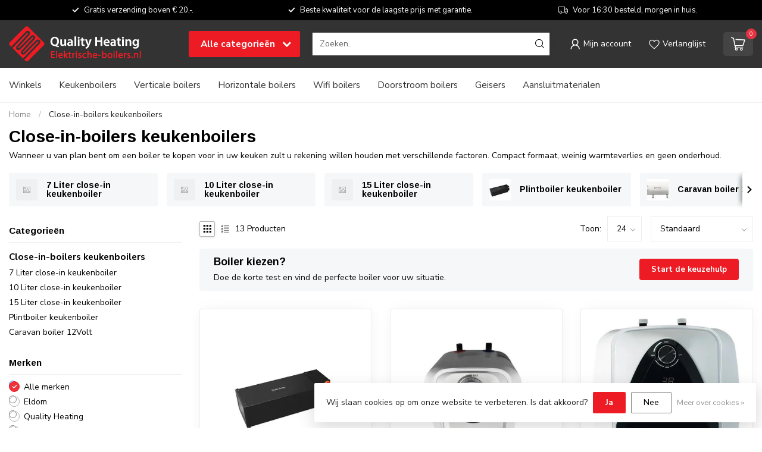

--- FILE ---
content_type: text/html;charset=utf-8
request_url: https://www.elektrische-boilers.nl/close-in-boilers-keukenboilers/
body_size: 38058
content:
<!DOCTYPE html>
<html lang="nl">
  <head>
<link rel="preconnect" href="https://cdn.webshopapp.com">
<link rel="preconnect" href="https://fonts.googleapis.com">
<link rel="preconnect" href="https://fonts.gstatic.com" crossorigin>
<!--

    Theme Proxima | v1.0.0.2601202401_1_296852
    Theme designed and created by Dyvelopment - We are true e-commerce heroes!

    For custom Lightspeed eCom development or design contact us at www.dyvelopment.com

      _____                  _                                  _   
     |  __ \                | |                                | |  
     | |  | |_   ___   _____| | ___  _ __  _ __ ___   ___ _ __ | |_ 
     | |  | | | | \ \ / / _ \ |/ _ \| '_ \| '_ ` _ \ / _ \ '_ \| __|
     | |__| | |_| |\ V /  __/ | (_) | |_) | | | | | |  __/ | | | |_ 
     |_____/ \__, | \_/ \___|_|\___/| .__/|_| |_| |_|\___|_| |_|\__|
              __/ |                 | |                             
             |___/                  |_|                             
-->


<meta charset="utf-8"/>
<!-- [START] 'blocks/head.rain' -->
<!--

  (c) 2008-2026 Lightspeed Netherlands B.V.
  http://www.lightspeedhq.com
  Generated: 03-02-2026 @ 14:09:05

-->
<link rel="canonical" href="https://www.elektrische-boilers.nl/close-in-boilers-keukenboilers/"/>
<link rel="alternate" href="https://www.elektrische-boilers.nl/index.rss" type="application/rss+xml" title="Nieuwe producten"/>
<link href="https://cdn.webshopapp.com/assets/cookielaw.css?2025-02-20" rel="stylesheet" type="text/css"/>
<meta name="robots" content="noodp,noydir"/>
<meta name="google-site-verification" content="aZQg2AqtLR7VrTS7PhDk880KmvIIo3NpoI2TmnCdAJ0"/>
<meta property="og:url" content="https://www.elektrische-boilers.nl/close-in-boilers-keukenboilers/?source=facebook"/>
<meta property="og:site_name" content="Elektrische boilers | Zuinigste op de markt - Laagste prijsgarantie!"/>
<meta property="og:title" content="Close-in-boilers en keukenboilers bij elektrische-boilers.nl"/>
<meta property="og:description" content="Het grootste assortiment keukenboilers en close-in boilers voor onder en boven het aanrecht bij elektrische-boilers.nl | Snel in huis ✓ Laagste prijs ✓ Uitstekende service."/>
<script src="https://www.googletagmanager.com/gtag/js?id=AW-11307794467"></script>
<script>
window.dataLayer = window.dataLayer || []; function gtag(){dataLayer.push(arguments);} gtag('js', new Date()); gtag('config', 'AW-11307794467'); 
</script>
<script>
(function(w,d,s,l,i){w[l]=w[l]||[];w[l].push({'gtm.start':
new Date().getTime(),event:'gtm.js'});var f=d.getElementsByTagName(s)[0],
j=d.createElement(s),dl=l!='dataLayer'?'&l='+l:'';j.async=true;j.src=
'https://www.googletagmanager.com/gtm.js?id='+i+dl;f.parentNode.insertBefore(j,f);
})(window,document,'script','dataLayer','GTM-5T3VKW8N');
</script>
<!--[if lt IE 9]>
<script src="https://cdn.webshopapp.com/assets/html5shiv.js?2025-02-20"></script>
<![endif]-->
<!-- [END] 'blocks/head.rain' -->

<title>Close-in-boilers en keukenboilers bij elektrische-boilers.nl - Elektrische boilers | Zuinigste op de markt - Laagste prijsgarantie!</title>

<meta name="dyapps-addons-enabled" content="false">
<meta name="dyapps-addons-version" content="2022081001">
<meta name="dyapps-theme-name" content="Proxima">
<meta name="dyapps-theme-editor" content="true">

<meta name="description" content="Het grootste assortiment keukenboilers en close-in boilers voor onder en boven het aanrecht bij elektrische-boilers.nl | Snel in huis ✓ Laagste prijs ✓ Uitstekende service." />
<meta name="keywords" content=",close-in,boilers,keukenboilers,keukenboilers," />

<meta http-equiv="X-UA-Compatible" content="IE=edge">
<meta name="viewport" content="width=device-width, initial-scale=1">

<link rel="shortcut icon" href="https://cdn.webshopapp.com/shops/296852/themes/184168/v/2468304/assets/favicon.ico?20241107081131" type="image/x-icon" />
<link rel="preload" as="image" href="https://cdn.webshopapp.com/shops/296852/themes/184168/v/2468305/assets/logo.png?20241107081145">



<script src="https://cdn.webshopapp.com/shops/296852/themes/184168/assets/jquery-1-12-4-min.js?20251219141235" defer></script>
<script>if(navigator.userAgent.indexOf("MSIE ") > -1 || navigator.userAgent.indexOf("Trident/") > -1) { document.write('<script src="https://cdn.webshopapp.com/shops/296852/themes/184168/assets/intersection-observer-polyfill.js?20251219141235">\x3C/script>') }</script>

<style>/*!
 * Bootstrap Reboot v4.6.1 (https://getbootstrap.com/)
 * Copyright 2011-2021 The Bootstrap Authors
 * Copyright 2011-2021 Twitter, Inc.
 * Licensed under MIT (https://github.com/twbs/bootstrap/blob/main/LICENSE)
 * Forked from Normalize.css, licensed MIT (https://github.com/necolas/normalize.css/blob/master/LICENSE.md)
 */*,*::before,*::after{box-sizing:border-box}html{font-family:sans-serif;line-height:1.15;-webkit-text-size-adjust:100%;-webkit-tap-highlight-color:rgba(0,0,0,0)}article,aside,figcaption,figure,footer,header,hgroup,main,nav,section{display:block}body{margin:0;font-family:-apple-system,BlinkMacSystemFont,"Segoe UI",Roboto,"Helvetica Neue",Arial,"Noto Sans","Liberation Sans",sans-serif,"Apple Color Emoji","Segoe UI Emoji","Segoe UI Symbol","Noto Color Emoji";font-size:1rem;font-weight:400;line-height:1.42857143;color:#212529;text-align:left;background-color:#fff}[tabindex="-1"]:focus:not(:focus-visible){outline:0 !important}hr{box-sizing:content-box;height:0;overflow:visible}h1,h2,h3,h4,h5,h6{margin-top:0;margin-bottom:.5rem}p{margin-top:0;margin-bottom:1rem}abbr[title],abbr[data-original-title]{text-decoration:underline;text-decoration:underline dotted;cursor:help;border-bottom:0;text-decoration-skip-ink:none}address{margin-bottom:1rem;font-style:normal;line-height:inherit}ol,ul,dl{margin-top:0;margin-bottom:1rem}ol ol,ul ul,ol ul,ul ol{margin-bottom:0}dt{font-weight:700}dd{margin-bottom:.5rem;margin-left:0}blockquote{margin:0 0 1rem}b,strong{font-weight:bolder}small{font-size:80%}sub,sup{position:relative;font-size:75%;line-height:0;vertical-align:baseline}sub{bottom:-0.25em}sup{top:-0.5em}a{color:#007bff;text-decoration:none;background-color:transparent}a:hover{color:#0056b3;text-decoration:underline}a:not([href]):not([class]){color:inherit;text-decoration:none}a:not([href]):not([class]):hover{color:inherit;text-decoration:none}pre,code,kbd,samp{font-family:SFMono-Regular,Menlo,Monaco,Consolas,"Liberation Mono","Courier New",monospace;font-size:1em}pre{margin-top:0;margin-bottom:1rem;overflow:auto;-ms-overflow-style:scrollbar}figure{margin:0 0 1rem}img{vertical-align:middle;border-style:none}svg{overflow:hidden;vertical-align:middle}table{border-collapse:collapse}caption{padding-top:.75rem;padding-bottom:.75rem;color:#6c757d;text-align:left;caption-side:bottom}th{text-align:inherit;text-align:-webkit-match-parent}label{display:inline-block;margin-bottom:.5rem}button{border-radius:0}button:focus:not(:focus-visible){outline:0}input,button,select,optgroup,textarea{margin:0;font-family:inherit;font-size:inherit;line-height:inherit}button,input{overflow:visible}button,select{text-transform:none}[role=button]{cursor:pointer}select{word-wrap:normal}button,[type=button],[type=reset],[type=submit]{-webkit-appearance:button}button:not(:disabled),[type=button]:not(:disabled),[type=reset]:not(:disabled),[type=submit]:not(:disabled){cursor:pointer}button::-moz-focus-inner,[type=button]::-moz-focus-inner,[type=reset]::-moz-focus-inner,[type=submit]::-moz-focus-inner{padding:0;border-style:none}input[type=radio],input[type=checkbox]{box-sizing:border-box;padding:0}textarea{overflow:auto;resize:vertical}fieldset{min-width:0;padding:0;margin:0;border:0}legend{display:block;width:100%;max-width:100%;padding:0;margin-bottom:.5rem;font-size:1.5rem;line-height:inherit;color:inherit;white-space:normal}progress{vertical-align:baseline}[type=number]::-webkit-inner-spin-button,[type=number]::-webkit-outer-spin-button{height:auto}[type=search]{outline-offset:-2px;-webkit-appearance:none}[type=search]::-webkit-search-decoration{-webkit-appearance:none}::-webkit-file-upload-button{font:inherit;-webkit-appearance:button}output{display:inline-block}summary{display:list-item;cursor:pointer}template{display:none}[hidden]{display:none !important}/*!
 * Bootstrap Grid v4.6.1 (https://getbootstrap.com/)
 * Copyright 2011-2021 The Bootstrap Authors
 * Copyright 2011-2021 Twitter, Inc.
 * Licensed under MIT (https://github.com/twbs/bootstrap/blob/main/LICENSE)
 */html{box-sizing:border-box;-ms-overflow-style:scrollbar}*,*::before,*::after{box-sizing:inherit}.container,.container-fluid,.container-xl,.container-lg,.container-md,.container-sm{width:100%;padding-right:15px;padding-left:15px;margin-right:auto;margin-left:auto}@media(min-width: 576px){.container-sm,.container{max-width:540px}}@media(min-width: 768px){.container-md,.container-sm,.container{max-width:720px}}@media(min-width: 992px){.container-lg,.container-md,.container-sm,.container{max-width:960px}}@media(min-width: 1200px){.container-xl,.container-lg,.container-md,.container-sm,.container{max-width:1140px}}.row{display:flex;flex-wrap:wrap;margin-right:-15px;margin-left:-15px}.no-gutters{margin-right:0;margin-left:0}.no-gutters>.col,.no-gutters>[class*=col-]{padding-right:0;padding-left:0}.col-xl,.col-xl-auto,.col-xl-12,.col-xl-11,.col-xl-10,.col-xl-9,.col-xl-8,.col-xl-7,.col-xl-6,.col-xl-5,.col-xl-4,.col-xl-3,.col-xl-2,.col-xl-1,.col-lg,.col-lg-auto,.col-lg-12,.col-lg-11,.col-lg-10,.col-lg-9,.col-lg-8,.col-lg-7,.col-lg-6,.col-lg-5,.col-lg-4,.col-lg-3,.col-lg-2,.col-lg-1,.col-md,.col-md-auto,.col-md-12,.col-md-11,.col-md-10,.col-md-9,.col-md-8,.col-md-7,.col-md-6,.col-md-5,.col-md-4,.col-md-3,.col-md-2,.col-md-1,.col-sm,.col-sm-auto,.col-sm-12,.col-sm-11,.col-sm-10,.col-sm-9,.col-sm-8,.col-sm-7,.col-sm-6,.col-sm-5,.col-sm-4,.col-sm-3,.col-sm-2,.col-sm-1,.col,.col-auto,.col-12,.col-11,.col-10,.col-9,.col-8,.col-7,.col-6,.col-5,.col-4,.col-3,.col-2,.col-1{position:relative;width:100%;padding-right:15px;padding-left:15px}.col{flex-basis:0;flex-grow:1;max-width:100%}.row-cols-1>*{flex:0 0 100%;max-width:100%}.row-cols-2>*{flex:0 0 50%;max-width:50%}.row-cols-3>*{flex:0 0 33.3333333333%;max-width:33.3333333333%}.row-cols-4>*{flex:0 0 25%;max-width:25%}.row-cols-5>*{flex:0 0 20%;max-width:20%}.row-cols-6>*{flex:0 0 16.6666666667%;max-width:16.6666666667%}.col-auto{flex:0 0 auto;width:auto;max-width:100%}.col-1{flex:0 0 8.33333333%;max-width:8.33333333%}.col-2{flex:0 0 16.66666667%;max-width:16.66666667%}.col-3{flex:0 0 25%;max-width:25%}.col-4{flex:0 0 33.33333333%;max-width:33.33333333%}.col-5{flex:0 0 41.66666667%;max-width:41.66666667%}.col-6{flex:0 0 50%;max-width:50%}.col-7{flex:0 0 58.33333333%;max-width:58.33333333%}.col-8{flex:0 0 66.66666667%;max-width:66.66666667%}.col-9{flex:0 0 75%;max-width:75%}.col-10{flex:0 0 83.33333333%;max-width:83.33333333%}.col-11{flex:0 0 91.66666667%;max-width:91.66666667%}.col-12{flex:0 0 100%;max-width:100%}.order-first{order:-1}.order-last{order:13}.order-0{order:0}.order-1{order:1}.order-2{order:2}.order-3{order:3}.order-4{order:4}.order-5{order:5}.order-6{order:6}.order-7{order:7}.order-8{order:8}.order-9{order:9}.order-10{order:10}.order-11{order:11}.order-12{order:12}.offset-1{margin-left:8.33333333%}.offset-2{margin-left:16.66666667%}.offset-3{margin-left:25%}.offset-4{margin-left:33.33333333%}.offset-5{margin-left:41.66666667%}.offset-6{margin-left:50%}.offset-7{margin-left:58.33333333%}.offset-8{margin-left:66.66666667%}.offset-9{margin-left:75%}.offset-10{margin-left:83.33333333%}.offset-11{margin-left:91.66666667%}@media(min-width: 576px){.col-sm{flex-basis:0;flex-grow:1;max-width:100%}.row-cols-sm-1>*{flex:0 0 100%;max-width:100%}.row-cols-sm-2>*{flex:0 0 50%;max-width:50%}.row-cols-sm-3>*{flex:0 0 33.3333333333%;max-width:33.3333333333%}.row-cols-sm-4>*{flex:0 0 25%;max-width:25%}.row-cols-sm-5>*{flex:0 0 20%;max-width:20%}.row-cols-sm-6>*{flex:0 0 16.6666666667%;max-width:16.6666666667%}.col-sm-auto{flex:0 0 auto;width:auto;max-width:100%}.col-sm-1{flex:0 0 8.33333333%;max-width:8.33333333%}.col-sm-2{flex:0 0 16.66666667%;max-width:16.66666667%}.col-sm-3{flex:0 0 25%;max-width:25%}.col-sm-4{flex:0 0 33.33333333%;max-width:33.33333333%}.col-sm-5{flex:0 0 41.66666667%;max-width:41.66666667%}.col-sm-6{flex:0 0 50%;max-width:50%}.col-sm-7{flex:0 0 58.33333333%;max-width:58.33333333%}.col-sm-8{flex:0 0 66.66666667%;max-width:66.66666667%}.col-sm-9{flex:0 0 75%;max-width:75%}.col-sm-10{flex:0 0 83.33333333%;max-width:83.33333333%}.col-sm-11{flex:0 0 91.66666667%;max-width:91.66666667%}.col-sm-12{flex:0 0 100%;max-width:100%}.order-sm-first{order:-1}.order-sm-last{order:13}.order-sm-0{order:0}.order-sm-1{order:1}.order-sm-2{order:2}.order-sm-3{order:3}.order-sm-4{order:4}.order-sm-5{order:5}.order-sm-6{order:6}.order-sm-7{order:7}.order-sm-8{order:8}.order-sm-9{order:9}.order-sm-10{order:10}.order-sm-11{order:11}.order-sm-12{order:12}.offset-sm-0{margin-left:0}.offset-sm-1{margin-left:8.33333333%}.offset-sm-2{margin-left:16.66666667%}.offset-sm-3{margin-left:25%}.offset-sm-4{margin-left:33.33333333%}.offset-sm-5{margin-left:41.66666667%}.offset-sm-6{margin-left:50%}.offset-sm-7{margin-left:58.33333333%}.offset-sm-8{margin-left:66.66666667%}.offset-sm-9{margin-left:75%}.offset-sm-10{margin-left:83.33333333%}.offset-sm-11{margin-left:91.66666667%}}@media(min-width: 768px){.col-md{flex-basis:0;flex-grow:1;max-width:100%}.row-cols-md-1>*{flex:0 0 100%;max-width:100%}.row-cols-md-2>*{flex:0 0 50%;max-width:50%}.row-cols-md-3>*{flex:0 0 33.3333333333%;max-width:33.3333333333%}.row-cols-md-4>*{flex:0 0 25%;max-width:25%}.row-cols-md-5>*{flex:0 0 20%;max-width:20%}.row-cols-md-6>*{flex:0 0 16.6666666667%;max-width:16.6666666667%}.col-md-auto{flex:0 0 auto;width:auto;max-width:100%}.col-md-1{flex:0 0 8.33333333%;max-width:8.33333333%}.col-md-2{flex:0 0 16.66666667%;max-width:16.66666667%}.col-md-3{flex:0 0 25%;max-width:25%}.col-md-4{flex:0 0 33.33333333%;max-width:33.33333333%}.col-md-5{flex:0 0 41.66666667%;max-width:41.66666667%}.col-md-6{flex:0 0 50%;max-width:50%}.col-md-7{flex:0 0 58.33333333%;max-width:58.33333333%}.col-md-8{flex:0 0 66.66666667%;max-width:66.66666667%}.col-md-9{flex:0 0 75%;max-width:75%}.col-md-10{flex:0 0 83.33333333%;max-width:83.33333333%}.col-md-11{flex:0 0 91.66666667%;max-width:91.66666667%}.col-md-12{flex:0 0 100%;max-width:100%}.order-md-first{order:-1}.order-md-last{order:13}.order-md-0{order:0}.order-md-1{order:1}.order-md-2{order:2}.order-md-3{order:3}.order-md-4{order:4}.order-md-5{order:5}.order-md-6{order:6}.order-md-7{order:7}.order-md-8{order:8}.order-md-9{order:9}.order-md-10{order:10}.order-md-11{order:11}.order-md-12{order:12}.offset-md-0{margin-left:0}.offset-md-1{margin-left:8.33333333%}.offset-md-2{margin-left:16.66666667%}.offset-md-3{margin-left:25%}.offset-md-4{margin-left:33.33333333%}.offset-md-5{margin-left:41.66666667%}.offset-md-6{margin-left:50%}.offset-md-7{margin-left:58.33333333%}.offset-md-8{margin-left:66.66666667%}.offset-md-9{margin-left:75%}.offset-md-10{margin-left:83.33333333%}.offset-md-11{margin-left:91.66666667%}}@media(min-width: 992px){.col-lg{flex-basis:0;flex-grow:1;max-width:100%}.row-cols-lg-1>*{flex:0 0 100%;max-width:100%}.row-cols-lg-2>*{flex:0 0 50%;max-width:50%}.row-cols-lg-3>*{flex:0 0 33.3333333333%;max-width:33.3333333333%}.row-cols-lg-4>*{flex:0 0 25%;max-width:25%}.row-cols-lg-5>*{flex:0 0 20%;max-width:20%}.row-cols-lg-6>*{flex:0 0 16.6666666667%;max-width:16.6666666667%}.col-lg-auto{flex:0 0 auto;width:auto;max-width:100%}.col-lg-1{flex:0 0 8.33333333%;max-width:8.33333333%}.col-lg-2{flex:0 0 16.66666667%;max-width:16.66666667%}.col-lg-3{flex:0 0 25%;max-width:25%}.col-lg-4{flex:0 0 33.33333333%;max-width:33.33333333%}.col-lg-5{flex:0 0 41.66666667%;max-width:41.66666667%}.col-lg-6{flex:0 0 50%;max-width:50%}.col-lg-7{flex:0 0 58.33333333%;max-width:58.33333333%}.col-lg-8{flex:0 0 66.66666667%;max-width:66.66666667%}.col-lg-9{flex:0 0 75%;max-width:75%}.col-lg-10{flex:0 0 83.33333333%;max-width:83.33333333%}.col-lg-11{flex:0 0 91.66666667%;max-width:91.66666667%}.col-lg-12{flex:0 0 100%;max-width:100%}.order-lg-first{order:-1}.order-lg-last{order:13}.order-lg-0{order:0}.order-lg-1{order:1}.order-lg-2{order:2}.order-lg-3{order:3}.order-lg-4{order:4}.order-lg-5{order:5}.order-lg-6{order:6}.order-lg-7{order:7}.order-lg-8{order:8}.order-lg-9{order:9}.order-lg-10{order:10}.order-lg-11{order:11}.order-lg-12{order:12}.offset-lg-0{margin-left:0}.offset-lg-1{margin-left:8.33333333%}.offset-lg-2{margin-left:16.66666667%}.offset-lg-3{margin-left:25%}.offset-lg-4{margin-left:33.33333333%}.offset-lg-5{margin-left:41.66666667%}.offset-lg-6{margin-left:50%}.offset-lg-7{margin-left:58.33333333%}.offset-lg-8{margin-left:66.66666667%}.offset-lg-9{margin-left:75%}.offset-lg-10{margin-left:83.33333333%}.offset-lg-11{margin-left:91.66666667%}}@media(min-width: 1200px){.col-xl{flex-basis:0;flex-grow:1;max-width:100%}.row-cols-xl-1>*{flex:0 0 100%;max-width:100%}.row-cols-xl-2>*{flex:0 0 50%;max-width:50%}.row-cols-xl-3>*{flex:0 0 33.3333333333%;max-width:33.3333333333%}.row-cols-xl-4>*{flex:0 0 25%;max-width:25%}.row-cols-xl-5>*{flex:0 0 20%;max-width:20%}.row-cols-xl-6>*{flex:0 0 16.6666666667%;max-width:16.6666666667%}.col-xl-auto{flex:0 0 auto;width:auto;max-width:100%}.col-xl-1{flex:0 0 8.33333333%;max-width:8.33333333%}.col-xl-2{flex:0 0 16.66666667%;max-width:16.66666667%}.col-xl-3{flex:0 0 25%;max-width:25%}.col-xl-4{flex:0 0 33.33333333%;max-width:33.33333333%}.col-xl-5{flex:0 0 41.66666667%;max-width:41.66666667%}.col-xl-6{flex:0 0 50%;max-width:50%}.col-xl-7{flex:0 0 58.33333333%;max-width:58.33333333%}.col-xl-8{flex:0 0 66.66666667%;max-width:66.66666667%}.col-xl-9{flex:0 0 75%;max-width:75%}.col-xl-10{flex:0 0 83.33333333%;max-width:83.33333333%}.col-xl-11{flex:0 0 91.66666667%;max-width:91.66666667%}.col-xl-12{flex:0 0 100%;max-width:100%}.order-xl-first{order:-1}.order-xl-last{order:13}.order-xl-0{order:0}.order-xl-1{order:1}.order-xl-2{order:2}.order-xl-3{order:3}.order-xl-4{order:4}.order-xl-5{order:5}.order-xl-6{order:6}.order-xl-7{order:7}.order-xl-8{order:8}.order-xl-9{order:9}.order-xl-10{order:10}.order-xl-11{order:11}.order-xl-12{order:12}.offset-xl-0{margin-left:0}.offset-xl-1{margin-left:8.33333333%}.offset-xl-2{margin-left:16.66666667%}.offset-xl-3{margin-left:25%}.offset-xl-4{margin-left:33.33333333%}.offset-xl-5{margin-left:41.66666667%}.offset-xl-6{margin-left:50%}.offset-xl-7{margin-left:58.33333333%}.offset-xl-8{margin-left:66.66666667%}.offset-xl-9{margin-left:75%}.offset-xl-10{margin-left:83.33333333%}.offset-xl-11{margin-left:91.66666667%}}.d-none{display:none !important}.d-inline{display:inline !important}.d-inline-block{display:inline-block !important}.d-block{display:block !important}.d-table{display:table !important}.d-table-row{display:table-row !important}.d-table-cell{display:table-cell !important}.d-flex{display:flex !important}.d-inline-flex{display:inline-flex !important}@media(min-width: 576px){.d-sm-none{display:none !important}.d-sm-inline{display:inline !important}.d-sm-inline-block{display:inline-block !important}.d-sm-block{display:block !important}.d-sm-table{display:table !important}.d-sm-table-row{display:table-row !important}.d-sm-table-cell{display:table-cell !important}.d-sm-flex{display:flex !important}.d-sm-inline-flex{display:inline-flex !important}}@media(min-width: 768px){.d-md-none{display:none !important}.d-md-inline{display:inline !important}.d-md-inline-block{display:inline-block !important}.d-md-block{display:block !important}.d-md-table{display:table !important}.d-md-table-row{display:table-row !important}.d-md-table-cell{display:table-cell !important}.d-md-flex{display:flex !important}.d-md-inline-flex{display:inline-flex !important}}@media(min-width: 992px){.d-lg-none{display:none !important}.d-lg-inline{display:inline !important}.d-lg-inline-block{display:inline-block !important}.d-lg-block{display:block !important}.d-lg-table{display:table !important}.d-lg-table-row{display:table-row !important}.d-lg-table-cell{display:table-cell !important}.d-lg-flex{display:flex !important}.d-lg-inline-flex{display:inline-flex !important}}@media(min-width: 1200px){.d-xl-none{display:none !important}.d-xl-inline{display:inline !important}.d-xl-inline-block{display:inline-block !important}.d-xl-block{display:block !important}.d-xl-table{display:table !important}.d-xl-table-row{display:table-row !important}.d-xl-table-cell{display:table-cell !important}.d-xl-flex{display:flex !important}.d-xl-inline-flex{display:inline-flex !important}}@media print{.d-print-none{display:none !important}.d-print-inline{display:inline !important}.d-print-inline-block{display:inline-block !important}.d-print-block{display:block !important}.d-print-table{display:table !important}.d-print-table-row{display:table-row !important}.d-print-table-cell{display:table-cell !important}.d-print-flex{display:flex !important}.d-print-inline-flex{display:inline-flex !important}}.flex-row{flex-direction:row !important}.flex-column{flex-direction:column !important}.flex-row-reverse{flex-direction:row-reverse !important}.flex-column-reverse{flex-direction:column-reverse !important}.flex-wrap{flex-wrap:wrap !important}.flex-nowrap{flex-wrap:nowrap !important}.flex-wrap-reverse{flex-wrap:wrap-reverse !important}.flex-fill{flex:1 1 auto !important}.flex-grow-0{flex-grow:0 !important}.flex-grow-1{flex-grow:1 !important}.flex-shrink-0{flex-shrink:0 !important}.flex-shrink-1{flex-shrink:1 !important}.justify-content-start{justify-content:flex-start !important}.justify-content-end{justify-content:flex-end !important}.justify-content-center{justify-content:center !important}.justify-content-between{justify-content:space-between !important}.justify-content-around{justify-content:space-around !important}.align-items-start{align-items:flex-start !important}.align-items-end{align-items:flex-end !important}.align-items-center{align-items:center !important}.align-items-baseline{align-items:baseline !important}.align-items-stretch{align-items:stretch !important}.align-content-start{align-content:flex-start !important}.align-content-end{align-content:flex-end !important}.align-content-center{align-content:center !important}.align-content-between{align-content:space-between !important}.align-content-around{align-content:space-around !important}.align-content-stretch{align-content:stretch !important}.align-self-auto{align-self:auto !important}.align-self-start{align-self:flex-start !important}.align-self-end{align-self:flex-end !important}.align-self-center{align-self:center !important}.align-self-baseline{align-self:baseline !important}.align-self-stretch{align-self:stretch !important}@media(min-width: 576px){.flex-sm-row{flex-direction:row !important}.flex-sm-column{flex-direction:column !important}.flex-sm-row-reverse{flex-direction:row-reverse !important}.flex-sm-column-reverse{flex-direction:column-reverse !important}.flex-sm-wrap{flex-wrap:wrap !important}.flex-sm-nowrap{flex-wrap:nowrap !important}.flex-sm-wrap-reverse{flex-wrap:wrap-reverse !important}.flex-sm-fill{flex:1 1 auto !important}.flex-sm-grow-0{flex-grow:0 !important}.flex-sm-grow-1{flex-grow:1 !important}.flex-sm-shrink-0{flex-shrink:0 !important}.flex-sm-shrink-1{flex-shrink:1 !important}.justify-content-sm-start{justify-content:flex-start !important}.justify-content-sm-end{justify-content:flex-end !important}.justify-content-sm-center{justify-content:center !important}.justify-content-sm-between{justify-content:space-between !important}.justify-content-sm-around{justify-content:space-around !important}.align-items-sm-start{align-items:flex-start !important}.align-items-sm-end{align-items:flex-end !important}.align-items-sm-center{align-items:center !important}.align-items-sm-baseline{align-items:baseline !important}.align-items-sm-stretch{align-items:stretch !important}.align-content-sm-start{align-content:flex-start !important}.align-content-sm-end{align-content:flex-end !important}.align-content-sm-center{align-content:center !important}.align-content-sm-between{align-content:space-between !important}.align-content-sm-around{align-content:space-around !important}.align-content-sm-stretch{align-content:stretch !important}.align-self-sm-auto{align-self:auto !important}.align-self-sm-start{align-self:flex-start !important}.align-self-sm-end{align-self:flex-end !important}.align-self-sm-center{align-self:center !important}.align-self-sm-baseline{align-self:baseline !important}.align-self-sm-stretch{align-self:stretch !important}}@media(min-width: 768px){.flex-md-row{flex-direction:row !important}.flex-md-column{flex-direction:column !important}.flex-md-row-reverse{flex-direction:row-reverse !important}.flex-md-column-reverse{flex-direction:column-reverse !important}.flex-md-wrap{flex-wrap:wrap !important}.flex-md-nowrap{flex-wrap:nowrap !important}.flex-md-wrap-reverse{flex-wrap:wrap-reverse !important}.flex-md-fill{flex:1 1 auto !important}.flex-md-grow-0{flex-grow:0 !important}.flex-md-grow-1{flex-grow:1 !important}.flex-md-shrink-0{flex-shrink:0 !important}.flex-md-shrink-1{flex-shrink:1 !important}.justify-content-md-start{justify-content:flex-start !important}.justify-content-md-end{justify-content:flex-end !important}.justify-content-md-center{justify-content:center !important}.justify-content-md-between{justify-content:space-between !important}.justify-content-md-around{justify-content:space-around !important}.align-items-md-start{align-items:flex-start !important}.align-items-md-end{align-items:flex-end !important}.align-items-md-center{align-items:center !important}.align-items-md-baseline{align-items:baseline !important}.align-items-md-stretch{align-items:stretch !important}.align-content-md-start{align-content:flex-start !important}.align-content-md-end{align-content:flex-end !important}.align-content-md-center{align-content:center !important}.align-content-md-between{align-content:space-between !important}.align-content-md-around{align-content:space-around !important}.align-content-md-stretch{align-content:stretch !important}.align-self-md-auto{align-self:auto !important}.align-self-md-start{align-self:flex-start !important}.align-self-md-end{align-self:flex-end !important}.align-self-md-center{align-self:center !important}.align-self-md-baseline{align-self:baseline !important}.align-self-md-stretch{align-self:stretch !important}}@media(min-width: 992px){.flex-lg-row{flex-direction:row !important}.flex-lg-column{flex-direction:column !important}.flex-lg-row-reverse{flex-direction:row-reverse !important}.flex-lg-column-reverse{flex-direction:column-reverse !important}.flex-lg-wrap{flex-wrap:wrap !important}.flex-lg-nowrap{flex-wrap:nowrap !important}.flex-lg-wrap-reverse{flex-wrap:wrap-reverse !important}.flex-lg-fill{flex:1 1 auto !important}.flex-lg-grow-0{flex-grow:0 !important}.flex-lg-grow-1{flex-grow:1 !important}.flex-lg-shrink-0{flex-shrink:0 !important}.flex-lg-shrink-1{flex-shrink:1 !important}.justify-content-lg-start{justify-content:flex-start !important}.justify-content-lg-end{justify-content:flex-end !important}.justify-content-lg-center{justify-content:center !important}.justify-content-lg-between{justify-content:space-between !important}.justify-content-lg-around{justify-content:space-around !important}.align-items-lg-start{align-items:flex-start !important}.align-items-lg-end{align-items:flex-end !important}.align-items-lg-center{align-items:center !important}.align-items-lg-baseline{align-items:baseline !important}.align-items-lg-stretch{align-items:stretch !important}.align-content-lg-start{align-content:flex-start !important}.align-content-lg-end{align-content:flex-end !important}.align-content-lg-center{align-content:center !important}.align-content-lg-between{align-content:space-between !important}.align-content-lg-around{align-content:space-around !important}.align-content-lg-stretch{align-content:stretch !important}.align-self-lg-auto{align-self:auto !important}.align-self-lg-start{align-self:flex-start !important}.align-self-lg-end{align-self:flex-end !important}.align-self-lg-center{align-self:center !important}.align-self-lg-baseline{align-self:baseline !important}.align-self-lg-stretch{align-self:stretch !important}}@media(min-width: 1200px){.flex-xl-row{flex-direction:row !important}.flex-xl-column{flex-direction:column !important}.flex-xl-row-reverse{flex-direction:row-reverse !important}.flex-xl-column-reverse{flex-direction:column-reverse !important}.flex-xl-wrap{flex-wrap:wrap !important}.flex-xl-nowrap{flex-wrap:nowrap !important}.flex-xl-wrap-reverse{flex-wrap:wrap-reverse !important}.flex-xl-fill{flex:1 1 auto !important}.flex-xl-grow-0{flex-grow:0 !important}.flex-xl-grow-1{flex-grow:1 !important}.flex-xl-shrink-0{flex-shrink:0 !important}.flex-xl-shrink-1{flex-shrink:1 !important}.justify-content-xl-start{justify-content:flex-start !important}.justify-content-xl-end{justify-content:flex-end !important}.justify-content-xl-center{justify-content:center !important}.justify-content-xl-between{justify-content:space-between !important}.justify-content-xl-around{justify-content:space-around !important}.align-items-xl-start{align-items:flex-start !important}.align-items-xl-end{align-items:flex-end !important}.align-items-xl-center{align-items:center !important}.align-items-xl-baseline{align-items:baseline !important}.align-items-xl-stretch{align-items:stretch !important}.align-content-xl-start{align-content:flex-start !important}.align-content-xl-end{align-content:flex-end !important}.align-content-xl-center{align-content:center !important}.align-content-xl-between{align-content:space-between !important}.align-content-xl-around{align-content:space-around !important}.align-content-xl-stretch{align-content:stretch !important}.align-self-xl-auto{align-self:auto !important}.align-self-xl-start{align-self:flex-start !important}.align-self-xl-end{align-self:flex-end !important}.align-self-xl-center{align-self:center !important}.align-self-xl-baseline{align-self:baseline !important}.align-self-xl-stretch{align-self:stretch !important}}.m-0{margin:0 !important}.mt-0,.my-0{margin-top:0 !important}.mr-0,.mx-0{margin-right:0 !important}.mb-0,.my-0{margin-bottom:0 !important}.ml-0,.mx-0{margin-left:0 !important}.m-1{margin:5px !important}.mt-1,.my-1{margin-top:5px !important}.mr-1,.mx-1{margin-right:5px !important}.mb-1,.my-1{margin-bottom:5px !important}.ml-1,.mx-1{margin-left:5px !important}.m-2{margin:10px !important}.mt-2,.my-2{margin-top:10px !important}.mr-2,.mx-2{margin-right:10px !important}.mb-2,.my-2{margin-bottom:10px !important}.ml-2,.mx-2{margin-left:10px !important}.m-3{margin:15px !important}.mt-3,.my-3{margin-top:15px !important}.mr-3,.mx-3{margin-right:15px !important}.mb-3,.my-3{margin-bottom:15px !important}.ml-3,.mx-3{margin-left:15px !important}.m-4{margin:30px !important}.mt-4,.my-4{margin-top:30px !important}.mr-4,.mx-4{margin-right:30px !important}.mb-4,.my-4{margin-bottom:30px !important}.ml-4,.mx-4{margin-left:30px !important}.m-5{margin:50px !important}.mt-5,.my-5{margin-top:50px !important}.mr-5,.mx-5{margin-right:50px !important}.mb-5,.my-5{margin-bottom:50px !important}.ml-5,.mx-5{margin-left:50px !important}.m-6{margin:80px !important}.mt-6,.my-6{margin-top:80px !important}.mr-6,.mx-6{margin-right:80px !important}.mb-6,.my-6{margin-bottom:80px !important}.ml-6,.mx-6{margin-left:80px !important}.p-0{padding:0 !important}.pt-0,.py-0{padding-top:0 !important}.pr-0,.px-0{padding-right:0 !important}.pb-0,.py-0{padding-bottom:0 !important}.pl-0,.px-0{padding-left:0 !important}.p-1{padding:5px !important}.pt-1,.py-1{padding-top:5px !important}.pr-1,.px-1{padding-right:5px !important}.pb-1,.py-1{padding-bottom:5px !important}.pl-1,.px-1{padding-left:5px !important}.p-2{padding:10px !important}.pt-2,.py-2{padding-top:10px !important}.pr-2,.px-2{padding-right:10px !important}.pb-2,.py-2{padding-bottom:10px !important}.pl-2,.px-2{padding-left:10px !important}.p-3{padding:15px !important}.pt-3,.py-3{padding-top:15px !important}.pr-3,.px-3{padding-right:15px !important}.pb-3,.py-3{padding-bottom:15px !important}.pl-3,.px-3{padding-left:15px !important}.p-4{padding:30px !important}.pt-4,.py-4{padding-top:30px !important}.pr-4,.px-4{padding-right:30px !important}.pb-4,.py-4{padding-bottom:30px !important}.pl-4,.px-4{padding-left:30px !important}.p-5{padding:50px !important}.pt-5,.py-5{padding-top:50px !important}.pr-5,.px-5{padding-right:50px !important}.pb-5,.py-5{padding-bottom:50px !important}.pl-5,.px-5{padding-left:50px !important}.p-6{padding:80px !important}.pt-6,.py-6{padding-top:80px !important}.pr-6,.px-6{padding-right:80px !important}.pb-6,.py-6{padding-bottom:80px !important}.pl-6,.px-6{padding-left:80px !important}.m-n1{margin:-5px !important}.mt-n1,.my-n1{margin-top:-5px !important}.mr-n1,.mx-n1{margin-right:-5px !important}.mb-n1,.my-n1{margin-bottom:-5px !important}.ml-n1,.mx-n1{margin-left:-5px !important}.m-n2{margin:-10px !important}.mt-n2,.my-n2{margin-top:-10px !important}.mr-n2,.mx-n2{margin-right:-10px !important}.mb-n2,.my-n2{margin-bottom:-10px !important}.ml-n2,.mx-n2{margin-left:-10px !important}.m-n3{margin:-15px !important}.mt-n3,.my-n3{margin-top:-15px !important}.mr-n3,.mx-n3{margin-right:-15px !important}.mb-n3,.my-n3{margin-bottom:-15px !important}.ml-n3,.mx-n3{margin-left:-15px !important}.m-n4{margin:-30px !important}.mt-n4,.my-n4{margin-top:-30px !important}.mr-n4,.mx-n4{margin-right:-30px !important}.mb-n4,.my-n4{margin-bottom:-30px !important}.ml-n4,.mx-n4{margin-left:-30px !important}.m-n5{margin:-50px !important}.mt-n5,.my-n5{margin-top:-50px !important}.mr-n5,.mx-n5{margin-right:-50px !important}.mb-n5,.my-n5{margin-bottom:-50px !important}.ml-n5,.mx-n5{margin-left:-50px !important}.m-n6{margin:-80px !important}.mt-n6,.my-n6{margin-top:-80px !important}.mr-n6,.mx-n6{margin-right:-80px !important}.mb-n6,.my-n6{margin-bottom:-80px !important}.ml-n6,.mx-n6{margin-left:-80px !important}.m-auto{margin:auto !important}.mt-auto,.my-auto{margin-top:auto !important}.mr-auto,.mx-auto{margin-right:auto !important}.mb-auto,.my-auto{margin-bottom:auto !important}.ml-auto,.mx-auto{margin-left:auto !important}@media(min-width: 576px){.m-sm-0{margin:0 !important}.mt-sm-0,.my-sm-0{margin-top:0 !important}.mr-sm-0,.mx-sm-0{margin-right:0 !important}.mb-sm-0,.my-sm-0{margin-bottom:0 !important}.ml-sm-0,.mx-sm-0{margin-left:0 !important}.m-sm-1{margin:5px !important}.mt-sm-1,.my-sm-1{margin-top:5px !important}.mr-sm-1,.mx-sm-1{margin-right:5px !important}.mb-sm-1,.my-sm-1{margin-bottom:5px !important}.ml-sm-1,.mx-sm-1{margin-left:5px !important}.m-sm-2{margin:10px !important}.mt-sm-2,.my-sm-2{margin-top:10px !important}.mr-sm-2,.mx-sm-2{margin-right:10px !important}.mb-sm-2,.my-sm-2{margin-bottom:10px !important}.ml-sm-2,.mx-sm-2{margin-left:10px !important}.m-sm-3{margin:15px !important}.mt-sm-3,.my-sm-3{margin-top:15px !important}.mr-sm-3,.mx-sm-3{margin-right:15px !important}.mb-sm-3,.my-sm-3{margin-bottom:15px !important}.ml-sm-3,.mx-sm-3{margin-left:15px !important}.m-sm-4{margin:30px !important}.mt-sm-4,.my-sm-4{margin-top:30px !important}.mr-sm-4,.mx-sm-4{margin-right:30px !important}.mb-sm-4,.my-sm-4{margin-bottom:30px !important}.ml-sm-4,.mx-sm-4{margin-left:30px !important}.m-sm-5{margin:50px !important}.mt-sm-5,.my-sm-5{margin-top:50px !important}.mr-sm-5,.mx-sm-5{margin-right:50px !important}.mb-sm-5,.my-sm-5{margin-bottom:50px !important}.ml-sm-5,.mx-sm-5{margin-left:50px !important}.m-sm-6{margin:80px !important}.mt-sm-6,.my-sm-6{margin-top:80px !important}.mr-sm-6,.mx-sm-6{margin-right:80px !important}.mb-sm-6,.my-sm-6{margin-bottom:80px !important}.ml-sm-6,.mx-sm-6{margin-left:80px !important}.p-sm-0{padding:0 !important}.pt-sm-0,.py-sm-0{padding-top:0 !important}.pr-sm-0,.px-sm-0{padding-right:0 !important}.pb-sm-0,.py-sm-0{padding-bottom:0 !important}.pl-sm-0,.px-sm-0{padding-left:0 !important}.p-sm-1{padding:5px !important}.pt-sm-1,.py-sm-1{padding-top:5px !important}.pr-sm-1,.px-sm-1{padding-right:5px !important}.pb-sm-1,.py-sm-1{padding-bottom:5px !important}.pl-sm-1,.px-sm-1{padding-left:5px !important}.p-sm-2{padding:10px !important}.pt-sm-2,.py-sm-2{padding-top:10px !important}.pr-sm-2,.px-sm-2{padding-right:10px !important}.pb-sm-2,.py-sm-2{padding-bottom:10px !important}.pl-sm-2,.px-sm-2{padding-left:10px !important}.p-sm-3{padding:15px !important}.pt-sm-3,.py-sm-3{padding-top:15px !important}.pr-sm-3,.px-sm-3{padding-right:15px !important}.pb-sm-3,.py-sm-3{padding-bottom:15px !important}.pl-sm-3,.px-sm-3{padding-left:15px !important}.p-sm-4{padding:30px !important}.pt-sm-4,.py-sm-4{padding-top:30px !important}.pr-sm-4,.px-sm-4{padding-right:30px !important}.pb-sm-4,.py-sm-4{padding-bottom:30px !important}.pl-sm-4,.px-sm-4{padding-left:30px !important}.p-sm-5{padding:50px !important}.pt-sm-5,.py-sm-5{padding-top:50px !important}.pr-sm-5,.px-sm-5{padding-right:50px !important}.pb-sm-5,.py-sm-5{padding-bottom:50px !important}.pl-sm-5,.px-sm-5{padding-left:50px !important}.p-sm-6{padding:80px !important}.pt-sm-6,.py-sm-6{padding-top:80px !important}.pr-sm-6,.px-sm-6{padding-right:80px !important}.pb-sm-6,.py-sm-6{padding-bottom:80px !important}.pl-sm-6,.px-sm-6{padding-left:80px !important}.m-sm-n1{margin:-5px !important}.mt-sm-n1,.my-sm-n1{margin-top:-5px !important}.mr-sm-n1,.mx-sm-n1{margin-right:-5px !important}.mb-sm-n1,.my-sm-n1{margin-bottom:-5px !important}.ml-sm-n1,.mx-sm-n1{margin-left:-5px !important}.m-sm-n2{margin:-10px !important}.mt-sm-n2,.my-sm-n2{margin-top:-10px !important}.mr-sm-n2,.mx-sm-n2{margin-right:-10px !important}.mb-sm-n2,.my-sm-n2{margin-bottom:-10px !important}.ml-sm-n2,.mx-sm-n2{margin-left:-10px !important}.m-sm-n3{margin:-15px !important}.mt-sm-n3,.my-sm-n3{margin-top:-15px !important}.mr-sm-n3,.mx-sm-n3{margin-right:-15px !important}.mb-sm-n3,.my-sm-n3{margin-bottom:-15px !important}.ml-sm-n3,.mx-sm-n3{margin-left:-15px !important}.m-sm-n4{margin:-30px !important}.mt-sm-n4,.my-sm-n4{margin-top:-30px !important}.mr-sm-n4,.mx-sm-n4{margin-right:-30px !important}.mb-sm-n4,.my-sm-n4{margin-bottom:-30px !important}.ml-sm-n4,.mx-sm-n4{margin-left:-30px !important}.m-sm-n5{margin:-50px !important}.mt-sm-n5,.my-sm-n5{margin-top:-50px !important}.mr-sm-n5,.mx-sm-n5{margin-right:-50px !important}.mb-sm-n5,.my-sm-n5{margin-bottom:-50px !important}.ml-sm-n5,.mx-sm-n5{margin-left:-50px !important}.m-sm-n6{margin:-80px !important}.mt-sm-n6,.my-sm-n6{margin-top:-80px !important}.mr-sm-n6,.mx-sm-n6{margin-right:-80px !important}.mb-sm-n6,.my-sm-n6{margin-bottom:-80px !important}.ml-sm-n6,.mx-sm-n6{margin-left:-80px !important}.m-sm-auto{margin:auto !important}.mt-sm-auto,.my-sm-auto{margin-top:auto !important}.mr-sm-auto,.mx-sm-auto{margin-right:auto !important}.mb-sm-auto,.my-sm-auto{margin-bottom:auto !important}.ml-sm-auto,.mx-sm-auto{margin-left:auto !important}}@media(min-width: 768px){.m-md-0{margin:0 !important}.mt-md-0,.my-md-0{margin-top:0 !important}.mr-md-0,.mx-md-0{margin-right:0 !important}.mb-md-0,.my-md-0{margin-bottom:0 !important}.ml-md-0,.mx-md-0{margin-left:0 !important}.m-md-1{margin:5px !important}.mt-md-1,.my-md-1{margin-top:5px !important}.mr-md-1,.mx-md-1{margin-right:5px !important}.mb-md-1,.my-md-1{margin-bottom:5px !important}.ml-md-1,.mx-md-1{margin-left:5px !important}.m-md-2{margin:10px !important}.mt-md-2,.my-md-2{margin-top:10px !important}.mr-md-2,.mx-md-2{margin-right:10px !important}.mb-md-2,.my-md-2{margin-bottom:10px !important}.ml-md-2,.mx-md-2{margin-left:10px !important}.m-md-3{margin:15px !important}.mt-md-3,.my-md-3{margin-top:15px !important}.mr-md-3,.mx-md-3{margin-right:15px !important}.mb-md-3,.my-md-3{margin-bottom:15px !important}.ml-md-3,.mx-md-3{margin-left:15px !important}.m-md-4{margin:30px !important}.mt-md-4,.my-md-4{margin-top:30px !important}.mr-md-4,.mx-md-4{margin-right:30px !important}.mb-md-4,.my-md-4{margin-bottom:30px !important}.ml-md-4,.mx-md-4{margin-left:30px !important}.m-md-5{margin:50px !important}.mt-md-5,.my-md-5{margin-top:50px !important}.mr-md-5,.mx-md-5{margin-right:50px !important}.mb-md-5,.my-md-5{margin-bottom:50px !important}.ml-md-5,.mx-md-5{margin-left:50px !important}.m-md-6{margin:80px !important}.mt-md-6,.my-md-6{margin-top:80px !important}.mr-md-6,.mx-md-6{margin-right:80px !important}.mb-md-6,.my-md-6{margin-bottom:80px !important}.ml-md-6,.mx-md-6{margin-left:80px !important}.p-md-0{padding:0 !important}.pt-md-0,.py-md-0{padding-top:0 !important}.pr-md-0,.px-md-0{padding-right:0 !important}.pb-md-0,.py-md-0{padding-bottom:0 !important}.pl-md-0,.px-md-0{padding-left:0 !important}.p-md-1{padding:5px !important}.pt-md-1,.py-md-1{padding-top:5px !important}.pr-md-1,.px-md-1{padding-right:5px !important}.pb-md-1,.py-md-1{padding-bottom:5px !important}.pl-md-1,.px-md-1{padding-left:5px !important}.p-md-2{padding:10px !important}.pt-md-2,.py-md-2{padding-top:10px !important}.pr-md-2,.px-md-2{padding-right:10px !important}.pb-md-2,.py-md-2{padding-bottom:10px !important}.pl-md-2,.px-md-2{padding-left:10px !important}.p-md-3{padding:15px !important}.pt-md-3,.py-md-3{padding-top:15px !important}.pr-md-3,.px-md-3{padding-right:15px !important}.pb-md-3,.py-md-3{padding-bottom:15px !important}.pl-md-3,.px-md-3{padding-left:15px !important}.p-md-4{padding:30px !important}.pt-md-4,.py-md-4{padding-top:30px !important}.pr-md-4,.px-md-4{padding-right:30px !important}.pb-md-4,.py-md-4{padding-bottom:30px !important}.pl-md-4,.px-md-4{padding-left:30px !important}.p-md-5{padding:50px !important}.pt-md-5,.py-md-5{padding-top:50px !important}.pr-md-5,.px-md-5{padding-right:50px !important}.pb-md-5,.py-md-5{padding-bottom:50px !important}.pl-md-5,.px-md-5{padding-left:50px !important}.p-md-6{padding:80px !important}.pt-md-6,.py-md-6{padding-top:80px !important}.pr-md-6,.px-md-6{padding-right:80px !important}.pb-md-6,.py-md-6{padding-bottom:80px !important}.pl-md-6,.px-md-6{padding-left:80px !important}.m-md-n1{margin:-5px !important}.mt-md-n1,.my-md-n1{margin-top:-5px !important}.mr-md-n1,.mx-md-n1{margin-right:-5px !important}.mb-md-n1,.my-md-n1{margin-bottom:-5px !important}.ml-md-n1,.mx-md-n1{margin-left:-5px !important}.m-md-n2{margin:-10px !important}.mt-md-n2,.my-md-n2{margin-top:-10px !important}.mr-md-n2,.mx-md-n2{margin-right:-10px !important}.mb-md-n2,.my-md-n2{margin-bottom:-10px !important}.ml-md-n2,.mx-md-n2{margin-left:-10px !important}.m-md-n3{margin:-15px !important}.mt-md-n3,.my-md-n3{margin-top:-15px !important}.mr-md-n3,.mx-md-n3{margin-right:-15px !important}.mb-md-n3,.my-md-n3{margin-bottom:-15px !important}.ml-md-n3,.mx-md-n3{margin-left:-15px !important}.m-md-n4{margin:-30px !important}.mt-md-n4,.my-md-n4{margin-top:-30px !important}.mr-md-n4,.mx-md-n4{margin-right:-30px !important}.mb-md-n4,.my-md-n4{margin-bottom:-30px !important}.ml-md-n4,.mx-md-n4{margin-left:-30px !important}.m-md-n5{margin:-50px !important}.mt-md-n5,.my-md-n5{margin-top:-50px !important}.mr-md-n5,.mx-md-n5{margin-right:-50px !important}.mb-md-n5,.my-md-n5{margin-bottom:-50px !important}.ml-md-n5,.mx-md-n5{margin-left:-50px !important}.m-md-n6{margin:-80px !important}.mt-md-n6,.my-md-n6{margin-top:-80px !important}.mr-md-n6,.mx-md-n6{margin-right:-80px !important}.mb-md-n6,.my-md-n6{margin-bottom:-80px !important}.ml-md-n6,.mx-md-n6{margin-left:-80px !important}.m-md-auto{margin:auto !important}.mt-md-auto,.my-md-auto{margin-top:auto !important}.mr-md-auto,.mx-md-auto{margin-right:auto !important}.mb-md-auto,.my-md-auto{margin-bottom:auto !important}.ml-md-auto,.mx-md-auto{margin-left:auto !important}}@media(min-width: 992px){.m-lg-0{margin:0 !important}.mt-lg-0,.my-lg-0{margin-top:0 !important}.mr-lg-0,.mx-lg-0{margin-right:0 !important}.mb-lg-0,.my-lg-0{margin-bottom:0 !important}.ml-lg-0,.mx-lg-0{margin-left:0 !important}.m-lg-1{margin:5px !important}.mt-lg-1,.my-lg-1{margin-top:5px !important}.mr-lg-1,.mx-lg-1{margin-right:5px !important}.mb-lg-1,.my-lg-1{margin-bottom:5px !important}.ml-lg-1,.mx-lg-1{margin-left:5px !important}.m-lg-2{margin:10px !important}.mt-lg-2,.my-lg-2{margin-top:10px !important}.mr-lg-2,.mx-lg-2{margin-right:10px !important}.mb-lg-2,.my-lg-2{margin-bottom:10px !important}.ml-lg-2,.mx-lg-2{margin-left:10px !important}.m-lg-3{margin:15px !important}.mt-lg-3,.my-lg-3{margin-top:15px !important}.mr-lg-3,.mx-lg-3{margin-right:15px !important}.mb-lg-3,.my-lg-3{margin-bottom:15px !important}.ml-lg-3,.mx-lg-3{margin-left:15px !important}.m-lg-4{margin:30px !important}.mt-lg-4,.my-lg-4{margin-top:30px !important}.mr-lg-4,.mx-lg-4{margin-right:30px !important}.mb-lg-4,.my-lg-4{margin-bottom:30px !important}.ml-lg-4,.mx-lg-4{margin-left:30px !important}.m-lg-5{margin:50px !important}.mt-lg-5,.my-lg-5{margin-top:50px !important}.mr-lg-5,.mx-lg-5{margin-right:50px !important}.mb-lg-5,.my-lg-5{margin-bottom:50px !important}.ml-lg-5,.mx-lg-5{margin-left:50px !important}.m-lg-6{margin:80px !important}.mt-lg-6,.my-lg-6{margin-top:80px !important}.mr-lg-6,.mx-lg-6{margin-right:80px !important}.mb-lg-6,.my-lg-6{margin-bottom:80px !important}.ml-lg-6,.mx-lg-6{margin-left:80px !important}.p-lg-0{padding:0 !important}.pt-lg-0,.py-lg-0{padding-top:0 !important}.pr-lg-0,.px-lg-0{padding-right:0 !important}.pb-lg-0,.py-lg-0{padding-bottom:0 !important}.pl-lg-0,.px-lg-0{padding-left:0 !important}.p-lg-1{padding:5px !important}.pt-lg-1,.py-lg-1{padding-top:5px !important}.pr-lg-1,.px-lg-1{padding-right:5px !important}.pb-lg-1,.py-lg-1{padding-bottom:5px !important}.pl-lg-1,.px-lg-1{padding-left:5px !important}.p-lg-2{padding:10px !important}.pt-lg-2,.py-lg-2{padding-top:10px !important}.pr-lg-2,.px-lg-2{padding-right:10px !important}.pb-lg-2,.py-lg-2{padding-bottom:10px !important}.pl-lg-2,.px-lg-2{padding-left:10px !important}.p-lg-3{padding:15px !important}.pt-lg-3,.py-lg-3{padding-top:15px !important}.pr-lg-3,.px-lg-3{padding-right:15px !important}.pb-lg-3,.py-lg-3{padding-bottom:15px !important}.pl-lg-3,.px-lg-3{padding-left:15px !important}.p-lg-4{padding:30px !important}.pt-lg-4,.py-lg-4{padding-top:30px !important}.pr-lg-4,.px-lg-4{padding-right:30px !important}.pb-lg-4,.py-lg-4{padding-bottom:30px !important}.pl-lg-4,.px-lg-4{padding-left:30px !important}.p-lg-5{padding:50px !important}.pt-lg-5,.py-lg-5{padding-top:50px !important}.pr-lg-5,.px-lg-5{padding-right:50px !important}.pb-lg-5,.py-lg-5{padding-bottom:50px !important}.pl-lg-5,.px-lg-5{padding-left:50px !important}.p-lg-6{padding:80px !important}.pt-lg-6,.py-lg-6{padding-top:80px !important}.pr-lg-6,.px-lg-6{padding-right:80px !important}.pb-lg-6,.py-lg-6{padding-bottom:80px !important}.pl-lg-6,.px-lg-6{padding-left:80px !important}.m-lg-n1{margin:-5px !important}.mt-lg-n1,.my-lg-n1{margin-top:-5px !important}.mr-lg-n1,.mx-lg-n1{margin-right:-5px !important}.mb-lg-n1,.my-lg-n1{margin-bottom:-5px !important}.ml-lg-n1,.mx-lg-n1{margin-left:-5px !important}.m-lg-n2{margin:-10px !important}.mt-lg-n2,.my-lg-n2{margin-top:-10px !important}.mr-lg-n2,.mx-lg-n2{margin-right:-10px !important}.mb-lg-n2,.my-lg-n2{margin-bottom:-10px !important}.ml-lg-n2,.mx-lg-n2{margin-left:-10px !important}.m-lg-n3{margin:-15px !important}.mt-lg-n3,.my-lg-n3{margin-top:-15px !important}.mr-lg-n3,.mx-lg-n3{margin-right:-15px !important}.mb-lg-n3,.my-lg-n3{margin-bottom:-15px !important}.ml-lg-n3,.mx-lg-n3{margin-left:-15px !important}.m-lg-n4{margin:-30px !important}.mt-lg-n4,.my-lg-n4{margin-top:-30px !important}.mr-lg-n4,.mx-lg-n4{margin-right:-30px !important}.mb-lg-n4,.my-lg-n4{margin-bottom:-30px !important}.ml-lg-n4,.mx-lg-n4{margin-left:-30px !important}.m-lg-n5{margin:-50px !important}.mt-lg-n5,.my-lg-n5{margin-top:-50px !important}.mr-lg-n5,.mx-lg-n5{margin-right:-50px !important}.mb-lg-n5,.my-lg-n5{margin-bottom:-50px !important}.ml-lg-n5,.mx-lg-n5{margin-left:-50px !important}.m-lg-n6{margin:-80px !important}.mt-lg-n6,.my-lg-n6{margin-top:-80px !important}.mr-lg-n6,.mx-lg-n6{margin-right:-80px !important}.mb-lg-n6,.my-lg-n6{margin-bottom:-80px !important}.ml-lg-n6,.mx-lg-n6{margin-left:-80px !important}.m-lg-auto{margin:auto !important}.mt-lg-auto,.my-lg-auto{margin-top:auto !important}.mr-lg-auto,.mx-lg-auto{margin-right:auto !important}.mb-lg-auto,.my-lg-auto{margin-bottom:auto !important}.ml-lg-auto,.mx-lg-auto{margin-left:auto !important}}@media(min-width: 1200px){.m-xl-0{margin:0 !important}.mt-xl-0,.my-xl-0{margin-top:0 !important}.mr-xl-0,.mx-xl-0{margin-right:0 !important}.mb-xl-0,.my-xl-0{margin-bottom:0 !important}.ml-xl-0,.mx-xl-0{margin-left:0 !important}.m-xl-1{margin:5px !important}.mt-xl-1,.my-xl-1{margin-top:5px !important}.mr-xl-1,.mx-xl-1{margin-right:5px !important}.mb-xl-1,.my-xl-1{margin-bottom:5px !important}.ml-xl-1,.mx-xl-1{margin-left:5px !important}.m-xl-2{margin:10px !important}.mt-xl-2,.my-xl-2{margin-top:10px !important}.mr-xl-2,.mx-xl-2{margin-right:10px !important}.mb-xl-2,.my-xl-2{margin-bottom:10px !important}.ml-xl-2,.mx-xl-2{margin-left:10px !important}.m-xl-3{margin:15px !important}.mt-xl-3,.my-xl-3{margin-top:15px !important}.mr-xl-3,.mx-xl-3{margin-right:15px !important}.mb-xl-3,.my-xl-3{margin-bottom:15px !important}.ml-xl-3,.mx-xl-3{margin-left:15px !important}.m-xl-4{margin:30px !important}.mt-xl-4,.my-xl-4{margin-top:30px !important}.mr-xl-4,.mx-xl-4{margin-right:30px !important}.mb-xl-4,.my-xl-4{margin-bottom:30px !important}.ml-xl-4,.mx-xl-4{margin-left:30px !important}.m-xl-5{margin:50px !important}.mt-xl-5,.my-xl-5{margin-top:50px !important}.mr-xl-5,.mx-xl-5{margin-right:50px !important}.mb-xl-5,.my-xl-5{margin-bottom:50px !important}.ml-xl-5,.mx-xl-5{margin-left:50px !important}.m-xl-6{margin:80px !important}.mt-xl-6,.my-xl-6{margin-top:80px !important}.mr-xl-6,.mx-xl-6{margin-right:80px !important}.mb-xl-6,.my-xl-6{margin-bottom:80px !important}.ml-xl-6,.mx-xl-6{margin-left:80px !important}.p-xl-0{padding:0 !important}.pt-xl-0,.py-xl-0{padding-top:0 !important}.pr-xl-0,.px-xl-0{padding-right:0 !important}.pb-xl-0,.py-xl-0{padding-bottom:0 !important}.pl-xl-0,.px-xl-0{padding-left:0 !important}.p-xl-1{padding:5px !important}.pt-xl-1,.py-xl-1{padding-top:5px !important}.pr-xl-1,.px-xl-1{padding-right:5px !important}.pb-xl-1,.py-xl-1{padding-bottom:5px !important}.pl-xl-1,.px-xl-1{padding-left:5px !important}.p-xl-2{padding:10px !important}.pt-xl-2,.py-xl-2{padding-top:10px !important}.pr-xl-2,.px-xl-2{padding-right:10px !important}.pb-xl-2,.py-xl-2{padding-bottom:10px !important}.pl-xl-2,.px-xl-2{padding-left:10px !important}.p-xl-3{padding:15px !important}.pt-xl-3,.py-xl-3{padding-top:15px !important}.pr-xl-3,.px-xl-3{padding-right:15px !important}.pb-xl-3,.py-xl-3{padding-bottom:15px !important}.pl-xl-3,.px-xl-3{padding-left:15px !important}.p-xl-4{padding:30px !important}.pt-xl-4,.py-xl-4{padding-top:30px !important}.pr-xl-4,.px-xl-4{padding-right:30px !important}.pb-xl-4,.py-xl-4{padding-bottom:30px !important}.pl-xl-4,.px-xl-4{padding-left:30px !important}.p-xl-5{padding:50px !important}.pt-xl-5,.py-xl-5{padding-top:50px !important}.pr-xl-5,.px-xl-5{padding-right:50px !important}.pb-xl-5,.py-xl-5{padding-bottom:50px !important}.pl-xl-5,.px-xl-5{padding-left:50px !important}.p-xl-6{padding:80px !important}.pt-xl-6,.py-xl-6{padding-top:80px !important}.pr-xl-6,.px-xl-6{padding-right:80px !important}.pb-xl-6,.py-xl-6{padding-bottom:80px !important}.pl-xl-6,.px-xl-6{padding-left:80px !important}.m-xl-n1{margin:-5px !important}.mt-xl-n1,.my-xl-n1{margin-top:-5px !important}.mr-xl-n1,.mx-xl-n1{margin-right:-5px !important}.mb-xl-n1,.my-xl-n1{margin-bottom:-5px !important}.ml-xl-n1,.mx-xl-n1{margin-left:-5px !important}.m-xl-n2{margin:-10px !important}.mt-xl-n2,.my-xl-n2{margin-top:-10px !important}.mr-xl-n2,.mx-xl-n2{margin-right:-10px !important}.mb-xl-n2,.my-xl-n2{margin-bottom:-10px !important}.ml-xl-n2,.mx-xl-n2{margin-left:-10px !important}.m-xl-n3{margin:-15px !important}.mt-xl-n3,.my-xl-n3{margin-top:-15px !important}.mr-xl-n3,.mx-xl-n3{margin-right:-15px !important}.mb-xl-n3,.my-xl-n3{margin-bottom:-15px !important}.ml-xl-n3,.mx-xl-n3{margin-left:-15px !important}.m-xl-n4{margin:-30px !important}.mt-xl-n4,.my-xl-n4{margin-top:-30px !important}.mr-xl-n4,.mx-xl-n4{margin-right:-30px !important}.mb-xl-n4,.my-xl-n4{margin-bottom:-30px !important}.ml-xl-n4,.mx-xl-n4{margin-left:-30px !important}.m-xl-n5{margin:-50px !important}.mt-xl-n5,.my-xl-n5{margin-top:-50px !important}.mr-xl-n5,.mx-xl-n5{margin-right:-50px !important}.mb-xl-n5,.my-xl-n5{margin-bottom:-50px !important}.ml-xl-n5,.mx-xl-n5{margin-left:-50px !important}.m-xl-n6{margin:-80px !important}.mt-xl-n6,.my-xl-n6{margin-top:-80px !important}.mr-xl-n6,.mx-xl-n6{margin-right:-80px !important}.mb-xl-n6,.my-xl-n6{margin-bottom:-80px !important}.ml-xl-n6,.mx-xl-n6{margin-left:-80px !important}.m-xl-auto{margin:auto !important}.mt-xl-auto,.my-xl-auto{margin-top:auto !important}.mr-xl-auto,.mx-xl-auto{margin-right:auto !important}.mb-xl-auto,.my-xl-auto{margin-bottom:auto !important}.ml-xl-auto,.mx-xl-auto{margin-left:auto !important}}@media(min-width: 1300px){.container{max-width:1350px}}</style>


<!-- <link rel="preload" href="https://cdn.webshopapp.com/shops/296852/themes/184168/assets/style.css?20251219141235" as="style">-->
<link rel="stylesheet" href="https://cdn.webshopapp.com/shops/296852/themes/184168/assets/style.css?20251219141235" />
<!-- <link rel="preload" href="https://cdn.webshopapp.com/shops/296852/themes/184168/assets/style.css?20251219141235" as="style" onload="this.onload=null;this.rel='stylesheet'"> -->

<link rel="preload" href="https://fonts.googleapis.com/css?family=Nunito%20Sans:400,300,700%7CArimo:300,400,700&amp;display=fallback" as="style">
<link href="https://fonts.googleapis.com/css?family=Nunito%20Sans:400,300,700%7CArimo:300,400,700&amp;display=fallback" rel="stylesheet">



<style>
@font-face {
  font-family: 'proxima-icons';
  src:
    url(https://cdn.webshopapp.com/shops/296852/themes/184168/assets/proxima-icons.ttf?20251219141235) format('truetype'),
    url(https://cdn.webshopapp.com/shops/296852/themes/184168/assets/proxima-icons.woff?20251219141235) format('woff'),
    url(https://cdn.webshopapp.com/shops/296852/themes/184168/assets/proxima-icons.svg?20251219141235#proxima-icons) format('svg');
  font-weight: normal;
  font-style: normal;
  font-display: block;
}
</style>
<link rel="preload" href="https://cdn.webshopapp.com/shops/296852/themes/184168/assets/settings.css?20251219141235" as="style">
<link rel="preload" href="https://cdn.webshopapp.com/shops/296852/themes/184168/assets/custom.css?20251219141235" as="style">
<link rel="stylesheet" href="https://cdn.webshopapp.com/shops/296852/themes/184168/assets/settings.css?20251219141235" />
<link rel="stylesheet" href="https://cdn.webshopapp.com/shops/296852/themes/184168/assets/custom.css?20251219141235" />

<!-- <link rel="preload" href="https://cdn.webshopapp.com/shops/296852/themes/184168/assets/settings.css?20251219141235" as="style" onload="this.onload=null;this.rel='stylesheet'">
<link rel="preload" href="https://cdn.webshopapp.com/shops/296852/themes/184168/assets/custom.css?20251219141235" as="style" onload="this.onload=null;this.rel='stylesheet'"> -->



<script>
  window.theme = {
    isDemoShop: false,
    language: 'nl',
    template: 'pages/collection.rain',
    pageData: {},
    dyApps: {
      version: 20220101
    }
  };

</script>

<script type="text/javascript" src="https://cdn.webshopapp.com/shops/296852/themes/184168/assets/swiper-453-min.js?20251219141235" defer></script>
<script type="text/javascript" src="https://cdn.webshopapp.com/shops/296852/themes/184168/assets/global.js?20251219141235" defer></script>
<style>
  /* Banner container */
.product-category-keuzehulp {
  margin-top: 12px;
}

.keuzehulp-banner__inner{
  display: flex;
  align-items: center;
  justify-content: space-between;
  gap: 24px;
  padding: 12px 24px;
  background: var(--category-carousel-block-bg-color);
  border-radius:4px;
}

/* Tekst */
.keuzehulp-banner__title{
  margin: 0 0 6px 0;
  font-size: 1.25rem;    /* ~20 px */
  font-weight: 700;
}

.keuzehulp-banner__subtitle{
  margin: 0;
  font-size: 1rem;
  line-height: 1.45;
  color: var(--text-muted);
  opacity: .95;
}

/* Call-to-action knop */
.keuzehulp-banner__cta{
  white-space: nowrap;
  text-decoration: none;
  font-weight: 700;
  font-size: .95rem;
  padding: 8px 20px;
  border-radius:4px;
  background: linear-gradient(45deg, #ed1c24, #ed1c24);
  color: #ffffff!important;
  transition: transform .06s ease, box-shadow .2s ease, background-color .2s ease, color .2s ease;
}
.keuzehulp-banner__cta:hover{
  background-color: var(--button-bg-color-hover);
  box-shadow: 0 6px 18px rgba(0,0,0,.12);
  color: #ffffff!important;
}

.keuzehulp-banner__cta:active{
  transform: translateY(0);
  box-shadow: 0 2px 8px rgba(0,0,0,.12) inset;
}

/* ---------- Responsiveness ---------- */
@media (max-width: 640px){
  .keuzehulp-banner__inner{
    flex-direction: column;
    align-items: flex-start;
    gap: 14px;
    padding: 20px;
  }
  .keuzehulp-banner__cta{
    align-self: stretch;
    text-align: center;
  }
}

/* Optional dark mode */
@media (prefers-color-scheme: dark){
  .keuzehulp-banner{
    --text: #f7fff9;
    box-shadow: none;
  }
  .keuzehulp-banner__cta{
    border-color: rgba(255,255,255,.18);
    color: #102116;
  }
}
  
  #productfinder-popup-button:hover, #filter-mobile-popup-button:hover {
    cursor:pointer;
  }

  #productfinder-popup, #filter-mobile-popup {
    display: none;
    position: fixed;
    top: 50%;
    left: 50%;
    transform: translate(-50%, -50%);
    width: 100%;
    height: 100%;
    z-index: 2147483645!important;
  }

  #productfinder-popup-iframe, #mobile-filter-container {
    width: 100%;
    height: 100%;
  }

  .productfinder-btn-close {
    background: transparent;
    position: fixed;
    top: 1rem;
    right: 1.5rem;
    margin: 0;
    border: 0;
    padding: 0;
    background: #F6F6F6;
    border-radius: 50%;
    width: 40px;
    height: 40px;
    display: flex;
    flex-flow: column nowrap;
    justify-content: center;
    align-items: center;
    cursor: pointer;
    transition: all 150ms;
    box-shadow: 4px 4px 4px rgba(0, 0, 0, .2);
    z-index:999;
  }
  .productfinder-btn-close .icon-cross {
    margin: 0;
    padding: 0;
    border: 0;
    background: none;
    position: relative;
    width: 20px;
    height: 20px;
  }
  .productfinder-btn-close .icon-cross:before, .productfinder-btn-close .icon-cross:after {
    content: '';
    position: absolute;
    top: 9px;
    left: 0;
    right: 0;
    height: 2px;
    background: #232323;
    border-radius: 6px;
  }
  .productfinder-btn-close .icon-cross:before {
    transform: rotate(45deg);
  }
  .productfinder-btn-close .icon-cross:after {
    transform: rotate(-45deg);
  }
  .productfinder-btn-close .icon-cross span {
    display: block;
  }
  .productfinder-btn-close:hover, .productfinder-btn-close:focus {
    background: #e5e5e5;
  }

  @media screen and (min-width: 74rem) {
    #closeButton {
      right: calc(((100% - 64rem) / 2) - 4rem);
    }
  }
  @media screen and (min-width: 640px) {
    #closeButton {
      top: 0.75rem;
    }
  }

</style>
<script>
  document.addEventListener("DOMContentLoaded", function() {
    // Get the anchor element where the URL is defined
    var productCategoryDiv = document.querySelector('.product-category-keuzehulp');
    var link = productCategoryDiv.querySelector('a');
    var iframeURL = link ? link.getAttribute('href') : null; // Extract the href attribute (URL)

    if (iframeURL) {
      // Dynamically create iframe and div with the dynamic URL
      var iframeHTML = `
        <div id="productfinder-popup" style="display:none;">
          <button id="closeButton" type="button" class="productfinder-btn-close">
            <span class="icon-cross"></span>
          </button>
          <iframe src="${iframeURL}" id="productfinder-popup-iframe" allowtransparency="true" style="background-color:transparent;"></iframe>
        </div>
      `;

      // Append iframeHTML to the body
      document.body.insertAdjacentHTML('afterbegin', iframeHTML);

      // Prevent the default link behavior and open the iframe instead
      link.addEventListener('click', function(event) {
        event.preventDefault(); // Prevent the default navigation behavior
        var productfinder = document.getElementById("productfinder-popup");
        productfinder.style.display = "block"; // Show the iframe popup
      });

      // Handle close button
      var closeButton = document.getElementById("closeButton");
      closeButton.addEventListener('click', function() {
        var productfinder = document.getElementById("productfinder-popup");
        productfinder.style.display = "none"; // Hide the iframe popup
      });
    } else {
      console.log('No URL found for the iframe.');
    }
  });
</script>  </head>
  <body class="layout-custom usp-carousel-pos-top">
    
    <div id="mobile-nav-holder" class="fancy-box from-left overflow-hidden p-0">
    	<div id="mobile-nav-header" class="p-3 border-bottom-gray gray-border-bottom">
        <div class="flex-grow-1 font-headings fz-160">Menu</div>
        <div id="mobile-lang-switcher" class="d-flex align-items-center mr-3 lh-1">
          <span class="flag-icon flag-icon-nl mr-1"></span> <span class="">EUR</span>
        </div>
        <i class="icon-x-l close-fancy"></i>
      </div>
      <div id="mobile-nav-content"></div>
    </div>
    
    <header id="header" class="usp-carousel-pos-top">
<!--
originalUspCarouselPosition = top
uspCarouselPosition = top
      amountOfSubheaderFeatures = 2
      uspsInSubheader = false
      uspsInSubheader = true -->
<div id="header-holder" class="usp-carousel-pos-top header-scrollable">
    	


  <div class="usp-bar usp-bar-top">
    <div class="container d-flex align-items-center">
      <div class="usp-carousel swiper-container usp-carousel-top usp-def-amount-3">
    <div class="swiper-wrapper" data-slidesperview-desktop="">
                <div class="swiper-slide usp-carousel-item">
          <i class="icon-check-b usp-carousel-icon"></i> <span class="usp-item-text">Gratis verzending boven € 20,-.</span>
        </div>
                        <div class="swiper-slide usp-carousel-item">
          <i class="icon-check-b usp-carousel-icon"></i> <span class="usp-item-text">Beste kwaliteit voor de laagste prijs met garantie.</span>
        </div>
                        <div class="swiper-slide usp-carousel-item">
          <i class="icon-check-b usp-carousel-icon"></i> <span class="usp-item-text">Voor 16:30 besteld, morgen in huis.</span>
        </div>
                    </div>
  </div>


          
    
        </div>
  </div>
    
  <div id="header-content" class="container logo-left d-flex align-items-center ">
    <div id="header-left" class="header-col d-flex align-items-center with-scrollnav-icon">      
      <div id="mobilenav" class="nav-icon hb-icon d-lg-none" data-trigger-fancy="mobile-nav-holder">
            <div class="hb-icon-line line-1"></div>
            <div class="hb-icon-line line-2"></div>
            <div class="hb-icon-label">Menu</div>
      </div>
            <div id="scroll-nav" class="nav-icon hb-icon d-none mr-3">
            <div class="hb-icon-line line-1"></div>
            <div class="hb-icon-line line-2"></div>
            <div class="hb-icon-label">Menu</div>
      </div>
            
            
            	
      <a href="https://www.elektrische-boilers.nl/" class="mr-3 mr-sm-0">
<!--       <img class="logo" src="https://cdn.webshopapp.com/shops/296852/themes/184168/v/2468305/assets/logo.png?20241107081145" alt="Elektrische boilers | Zuinigste op de markt - Laagste prijsgarantie!"> -->
    	      	<img class="logo" src="https://cdn.webshopapp.com/shops/296852/themes/184168/v/2468305/assets/logo.png?20241107081145" alt="Elektrische boilers | Zuinigste op de markt - Laagste prijsgarantie!">
    	    </a>
		
            <nav class="subheader-nav d-none d-lg-block ml-6">
        <div id="main-categories-button">
          Alle categorieën
          <div class="nav-icon arrow-icon">
            <div class="arrow-icon-line-1"></div>
            <div class="arrow-icon-line-2"></div>
          </div>
        </div>
        
                
                
        <div class="nav-main-holder">
				<ul class="nav-main">
                    <li class="nav-main-item" data-id="10664099">
            <a href="https://www.elektrische-boilers.nl/tweedekans/" class="nav-main-item-name">
                              <img src="https://cdn.webshopapp.com/shops/296852/files/361914267/35x35x1/image.jpg" width="35" height="35" loading="lazy" fetchpriority="low">
                            Tweedekans
            </a>
                      </li>
                    <li class="nav-main-item" data-id="9889193">
            <a href="https://www.elektrische-boilers.nl/close-in-boilers-keukenboilers/" class="nav-main-item-name has-subs">
                              <img src="https://cdn.webshopapp.com/shops/296852/files/428295248/35x35x1/image.jpg" width="35" height="35" loading="lazy" fetchpriority="low">
                            Close-in-boilers keukenboilers
            </a>
                        							  <ul class="nav-main-sub fixed-width level-1">
                <li class="nav-category-title">Close-in-boilers keukenboilers</li>
                
                                <li class="nav-main-item">
                  <a href="https://www.elektrische-boilers.nl/close-in-boilers-keukenboilers/7-liter-close-in-keukenboiler/" class="nav-sub-item-name">
              			7 Liter close-in keukenboiler
            			</a>
                  
                                  </li>
                                <li class="nav-main-item">
                  <a href="https://www.elektrische-boilers.nl/close-in-boilers-keukenboilers/10-liter-close-in-keukenboiler/" class="nav-sub-item-name">
              			10 Liter close-in keukenboiler
            			</a>
                  
                                  </li>
                                <li class="nav-main-item">
                  <a href="https://www.elektrische-boilers.nl/close-in-boilers-keukenboilers/15-liter-close-in-keukenboiler/" class="nav-sub-item-name">
              			15 Liter close-in keukenboiler
            			</a>
                  
                                  </li>
                                <li class="nav-main-item">
                  <a href="https://www.elektrische-boilers.nl/close-in-boilers-keukenboilers/plintboiler-keukenboiler/" class="nav-sub-item-name">
              			Plintboiler keukenboiler
            			</a>
                  
                                  </li>
                                <li class="nav-main-item">
                  <a href="https://www.elektrische-boilers.nl/close-in-boilers-keukenboilers/caravan-boiler-12volt/" class="nav-sub-item-name">
              			Caravan boiler 12Volt
            			</a>
                  
                                  </li>
                              </ul>
            	                      </li>
                    <li class="nav-main-item" data-id="9890150">
            <a href="https://www.elektrische-boilers.nl/boilers-voor-gehele-woning/" class="nav-main-item-name has-subs">
                              <img src="https://cdn.webshopapp.com/shops/296852/files/317338840/35x35x1/image.jpg" width="35" height="35" loading="lazy" fetchpriority="low">
                            Boilers voor gehele woning
            </a>
                        							  <ul class="nav-main-sub fixed-width level-1">
                <li class="nav-category-title">Boilers voor gehele woning</li>
                
                                <li class="nav-main-item">
                  <a href="https://www.elektrische-boilers.nl/boilers-voor-gehele-woning/30-liter/" class="nav-sub-item-name">
              			30 Liter
            			</a>
                  
                                  </li>
                                <li class="nav-main-item">
                  <a href="https://www.elektrische-boilers.nl/boilers-voor-gehele-woning/50-liter/" class="nav-sub-item-name">
              			50 Liter
            			</a>
                  
                                  </li>
                                <li class="nav-main-item">
                  <a href="https://www.elektrische-boilers.nl/boilers-voor-gehele-woning/80-liter/" class="nav-sub-item-name">
              			80 Liter
            			</a>
                  
                                  </li>
                                <li class="nav-main-item">
                  <a href="https://www.elektrische-boilers.nl/boilers-voor-gehele-woning/100-liter/" class="nav-sub-item-name">
              			100 Liter
            			</a>
                  
                                  </li>
                                <li class="nav-main-item">
                  <a href="https://www.elektrische-boilers.nl/boilers-voor-gehele-woning/120-liter/" class="nav-sub-item-name">
              			120 Liter
            			</a>
                  
                                  </li>
                                <li class="nav-main-item">
                  <a href="https://www.elektrische-boilers.nl/boilers-voor-gehele-woning/150-liter/" class="nav-sub-item-name">
              			150 Liter 
            			</a>
                  
                                  </li>
                                <li class="nav-main-item">
                  <a href="https://www.elektrische-boilers.nl/boilers-voor-gehele-woning/200-liter/" class="nav-sub-item-name">
              			200 Liter
            			</a>
                  
                                  </li>
                                <li class="nav-main-item">
                  <a href="https://www.elektrische-boilers.nl/boilers-voor-gehele-woning/horizontale-boilers/" class="nav-sub-item-name">
              			Horizontale boilers
            			</a>
                  
                                  </li>
                                <li class="nav-main-item">
                  <a href="https://www.elektrische-boilers.nl/boilers-voor-gehele-woning/boilers-bedienbaar-met-de-smartphone/" class="nav-sub-item-name">
              			Boilers bedienbaar met de smartphone
            			</a>
                  
                                  </li>
                              </ul>
            	                      </li>
                    <li class="nav-main-item" data-id="9890214">
            <a href="https://www.elektrische-boilers.nl/horizontale-boilers/" class="nav-main-item-name">
                              <img src="https://cdn.webshopapp.com/shops/296852/files/317338859/35x35x1/image.jpg" width="35" height="35" loading="lazy" fetchpriority="low">
                            Horizontale boilers
            </a>
                      </li>
                    <li class="nav-main-item" data-id="10036963">
            <a href="https://www.elektrische-boilers.nl/vloermontage-boilers/" class="nav-main-item-name">
                              <img src="https://cdn.webshopapp.com/shops/296852/files/324120888/35x35x1/image.jpg" width="35" height="35" loading="lazy" fetchpriority="low">
                            Vloermontage boilers
            </a>
                      </li>
                    <li class="nav-main-item" data-id="9890215">
            <a href="https://www.elektrische-boilers.nl/wifi-boilers/" class="nav-main-item-name">
                              <img src="https://cdn.webshopapp.com/shops/296852/files/317338888/35x35x1/image.jpg" width="35" height="35" loading="lazy" fetchpriority="low">
                            Wifi boilers
            </a>
                      </li>
                    <li class="nav-main-item" data-id="9890230">
            <a href="https://www.elektrische-boilers.nl/boiler-met-warmtewisselaar/" class="nav-main-item-name">
                              <img src="https://cdn.webshopapp.com/shops/296852/files/317338868/35x35x1/image.jpg" width="35" height="35" loading="lazy" fetchpriority="low">
                            Boiler met warmtewisselaar
            </a>
                      </li>
                    <li class="nav-main-item" data-id="9890236">
            <a href="https://www.elektrische-boilers.nl/warmtepomp-boilers/" class="nav-main-item-name">
                              <img src="https://cdn.webshopapp.com/shops/296852/files/333505169/35x35x1/image.jpg" width="35" height="35" loading="lazy" fetchpriority="low">
                            Warmtepomp boilers
            </a>
                      </li>
                    <li class="nav-main-item" data-id="9890251">
            <a href="https://www.elektrische-boilers.nl/aansluitmaterialen/" class="nav-main-item-name">
                              <img src="https://cdn.webshopapp.com/shops/296852/files/317338940/35x35x1/image.jpg" width="35" height="35" loading="lazy" fetchpriority="low">
                            Aansluitmaterialen
            </a>
                      </li>
                    <li class="nav-main-item" data-id="9892388">
            <a href="https://www.elektrische-boilers.nl/doorstroom-boilers/" class="nav-main-item-name">
                              <img src="https://cdn.webshopapp.com/shops/296852/files/321702854/35x35x1/image.jpg" width="35" height="35" loading="lazy" fetchpriority="low">
                            Doorstroom boilers
            </a>
                      </li>
                    <li class="nav-main-item" data-id="9890373">
            <a href="https://www.elektrische-boilers.nl/bezorgen-en-afhalen/" class="nav-main-item-name">
                              <img src="https://cdn.webshopapp.com/shops/296852/files/321721022/35x35x1/image.jpg" width="35" height="35" loading="lazy" fetchpriority="low">
                            Bezorgen en afhalen
            </a>
                      </li>
                    <li class="nav-main-item" data-id="12391739">
            <a href="https://www.elektrische-boilers.nl/geiser/" class="nav-main-item-name">
                              <img src="https://cdn.webshopapp.com/shops/296852/files/460014954/35x35x1/image.jpg" width="35" height="35" loading="lazy" fetchpriority="low">
                            Geiser
            </a>
                      </li>
                    <li class="nav-main-item" data-id="12866753">
            <a href="https://www.elektrische-boilers.nl/keuzehulp-boilers/" class="nav-main-item-name has-subs">
                              <img src="https://cdn.webshopapp.com/shops/296852/themes/184168/assets/placeholder-square.svg?20251219141235" width="35" height="35" loading="lazy" fetchpriority="low">
                            Keuzehulp boilers
            </a>
                        							  <ul class="nav-main-sub fixed-width level-1">
                <li class="nav-category-title">Keuzehulp boilers</li>
                
                                <li class="nav-main-item">
                  <a href="https://www.elektrische-boilers.nl/keuzehulp-boilers/handen-wassen-afwassen/" class="nav-sub-item-name has-subs">
              			Handen wassen/afwassen
            			</a>
                  
                                    <ul class="nav-main-sub fixed-width level-2">
										<li class="nav-category-title">Handen wassen/afwassen</li>
                                        <li class="nav-main-item">
                      <a href="https://www.elektrische-boilers.nl/keuzehulp-boilers/handen-wassen-afwassen/boven-de-wasbak/" class="nav-sub-item-name">
                        Boven de wasbak
                      </a>
                      
                                            <ul class="nav-main-sub fixed-width level-3">
                        <li class="nav-category-title">Boven de wasbak</li>
                        
                                                <li class="nav-main-item">
                          <a href="https://www.elektrische-boilers.nl/keuzehulp-boilers/handen-wassen-afwassen/boven-de-wasbak/weinig-water/" class="nav-sub-item-name">
                            Weinig water 
                          </a>
                        </li>
                                                <li class="nav-main-item">
                          <a href="https://www.elektrische-boilers.nl/keuzehulp-boilers/handen-wassen-afwassen/boven-de-wasbak/veel-water/" class="nav-sub-item-name">
                            Veel water
                          </a>
                        </li>
                                              </ul>
                                              
                    </li>
                                        <li class="nav-main-item">
                      <a href="https://www.elektrische-boilers.nl/keuzehulp-boilers/handen-wassen-afwassen/onder-de-wasbak/" class="nav-sub-item-name">
                        Onder de wasbak 
                      </a>
                      
                                            <ul class="nav-main-sub fixed-width level-3">
                        <li class="nav-category-title">Onder de wasbak </li>
                        
                                                <li class="nav-main-item">
                          <a href="https://www.elektrische-boilers.nl/keuzehulp-boilers/handen-wassen-afwassen/onder-de-wasbak/weinig-water/" class="nav-sub-item-name">
                            Weinig water
                          </a>
                        </li>
                                                <li class="nav-main-item">
                          <a href="https://www.elektrische-boilers.nl/" class="nav-sub-item-name">
                             Veel water
                          </a>
                        </li>
                                              </ul>
                                              
                    </li>
                                        <li class="nav-main-item">
                      <a href="https://www.elektrische-boilers.nl/keuzehulp-boilers/handen-wassen-afwassen/plintboiler/" class="nav-sub-item-name">
                        Plintboiler
                      </a>
                      
                                            <ul class="nav-main-sub fixed-width level-3">
                        <li class="nav-category-title">Plintboiler</li>
                        
                                                <li class="nav-main-item">
                          <a href="https://www.elektrische-boilers.nl/keuzehulp-boilers/handen-wassen-afwassen/plintboiler/weinig-water/" class="nav-sub-item-name">
                             Weinig water
                          </a>
                        </li>
                                              </ul>
                                              
                    </li>
                                      </ul>
                                  </li>
                                <li class="nav-main-item">
                  <a href="https://www.elektrische-boilers.nl/keuzehulp-boilers/douchen-in-bad-gaan/" class="nav-sub-item-name has-subs">
              			Douchen/in bad gaan
            			</a>
                  
                                    <ul class="nav-main-sub fixed-width level-2">
										<li class="nav-category-title">Douchen/in bad gaan</li>
                                        <li class="nav-main-item">
                      <a href="https://www.elektrische-boilers.nl/keuzehulp-boilers/douchen-in-bad-gaan/1-persoon/" class="nav-sub-item-name">
                        1 persoon
                      </a>
                      
                                            <ul class="nav-main-sub fixed-width level-3">
                        <li class="nav-category-title">1 persoon</li>
                        
                                                <li class="nav-main-item">
                          <a href="https://www.elektrische-boilers.nl/keuzehulp-boilers/douchen-in-bad-gaan/1-persoon/maximaal-5-minuten/" class="nav-sub-item-name">
                            Maximaal 5 minuten
                          </a>
                        </li>
                                                <li class="nav-main-item">
                          <a href="https://www.elektrische-boilers.nl/keuzehulp-boilers/douchen-in-bad-gaan/1-persoon/ongeveer-7-minuten/" class="nav-sub-item-name">
                            Ongeveer 7 minuten
                          </a>
                        </li>
                                                <li class="nav-main-item">
                          <a href="https://www.elektrische-boilers.nl/keuzehulp-boilers/douchen-in-bad-gaan/1-persoon/ongeveer-10-minuten/" class="nav-sub-item-name">
                            Ongeveer 10 minuten 
                          </a>
                        </li>
                                              </ul>
                                              
                    </li>
                                        <li class="nav-main-item">
                      <a href="https://www.elektrische-boilers.nl/keuzehulp-boilers/douchen-in-bad-gaan/2-personen/" class="nav-sub-item-name">
                        2 personen
                      </a>
                      
                                            <ul class="nav-main-sub fixed-width level-3">
                        <li class="nav-category-title">2 personen</li>
                        
                                                <li class="nav-main-item">
                          <a href="https://www.elektrische-boilers.nl/keuzehulp-boilers/douchen-in-bad-gaan/2-personen/maximaal-5-minuten/" class="nav-sub-item-name">
                            Maximaal 5 minuten
                          </a>
                        </li>
                                                <li class="nav-main-item">
                          <a href="https://www.elektrische-boilers.nl/keuzehulp-boilers/douchen-in-bad-gaan/2-personen/ongeveer-7-minuten/" class="nav-sub-item-name">
                            Ongeveer 7 minuten
                          </a>
                        </li>
                                                <li class="nav-main-item">
                          <a href="https://www.elektrische-boilers.nl/keuzehulp-boilers/douchen-in-bad-gaan/2-personen/ongeveer-10-minuten/" class="nav-sub-item-name">
                             Ongeveer 10 minuten
                          </a>
                        </li>
                                              </ul>
                                              
                    </li>
                                        <li class="nav-main-item">
                      <a href="https://www.elektrische-boilers.nl/keuzehulp-boilers/douchen-in-bad-gaan/3-personen/" class="nav-sub-item-name">
                        3 personen
                      </a>
                      
                                            <ul class="nav-main-sub fixed-width level-3">
                        <li class="nav-category-title">3 personen</li>
                        
                                                <li class="nav-main-item">
                          <a href="https://www.elektrische-boilers.nl/keuzehulp-boilers/douchen-in-bad-gaan/3-personen/maximaal-5-minuten/" class="nav-sub-item-name">
                             Maximaal 5 minuten
                          </a>
                        </li>
                                                <li class="nav-main-item">
                          <a href="https://www.elektrische-boilers.nl/keuzehulp-boilers/douchen-in-bad-gaan/3-personen/ongeveer-7-minuten/" class="nav-sub-item-name">
                             Ongeveer 7 minuten
                          </a>
                        </li>
                                                <li class="nav-main-item">
                          <a href="https://www.elektrische-boilers.nl/keuzehulp-boilers/douchen-in-bad-gaan/3-personen/ongeveer-10-minuten/" class="nav-sub-item-name">
                             Ongeveer 10 minuten
                          </a>
                        </li>
                                              </ul>
                                              
                    </li>
                                        <li class="nav-main-item">
                      <a href="https://www.elektrische-boilers.nl/keuzehulp-boilers/douchen-in-bad-gaan/4-personen/" class="nav-sub-item-name">
                        4 personen
                      </a>
                      
                                            <ul class="nav-main-sub fixed-width level-3">
                        <li class="nav-category-title">4 personen</li>
                        
                                                <li class="nav-main-item">
                          <a href="https://www.elektrische-boilers.nl/keuzehulp-boilers/douchen-in-bad-gaan/4-personen/maximaal-5-minuten/" class="nav-sub-item-name">
                             Maximaal 5 minuten
                          </a>
                        </li>
                                                <li class="nav-main-item">
                          <a href="https://www.elektrische-boilers.nl/keuzehulp-boilers/douchen-in-bad-gaan/4-personen/ongeveer-7-minuten/" class="nav-sub-item-name">
                             Ongeveer 7 minuten
                          </a>
                        </li>
                                                <li class="nav-main-item">
                          <a href="https://www.elektrische-boilers.nl/keuzehulp-boilers/douchen-in-bad-gaan/4-personen/ongeveer-10-minuten/" class="nav-sub-item-name">
                             Ongeveer 10 minuten
                          </a>
                        </li>
                                              </ul>
                                              
                    </li>
                                        <li class="nav-main-item">
                      <a href="https://www.elektrische-boilers.nl/keuzehulp-boilers/douchen-in-bad-gaan/5-personen/" class="nav-sub-item-name">
                        5 personen
                      </a>
                      
                                            <ul class="nav-main-sub fixed-width level-3">
                        <li class="nav-category-title">5 personen</li>
                        
                                                <li class="nav-main-item">
                          <a href="https://www.elektrische-boilers.nl/keuzehulp-boilers/douchen-in-bad-gaan/5-personen/maximaal-5-minuten/" class="nav-sub-item-name">
                             Maximaal 5 minuten
                          </a>
                        </li>
                                                <li class="nav-main-item">
                          <a href="https://www.elektrische-boilers.nl/keuzehulp-boilers/douchen-in-bad-gaan/5-personen/ongeveer-7-minuten/" class="nav-sub-item-name">
                             Ongeveer 7 minuten
                          </a>
                        </li>
                                                <li class="nav-main-item">
                          <a href="https://www.elektrische-boilers.nl/keuzehulp-boilers/douchen-in-bad-gaan/5-personen/ongeveer-10-minuten/" class="nav-sub-item-name">
                             Ongeveer 10 minuten
                          </a>
                        </li>
                                              </ul>
                                              
                    </li>
                                        <li class="nav-main-item">
                      <a href="https://www.elektrische-boilers.nl/keuzehulp-boilers/douchen-in-bad-gaan/6-personen/" class="nav-sub-item-name">
                        6+ personen
                      </a>
                      
                                            <ul class="nav-main-sub fixed-width level-3">
                        <li class="nav-category-title">6+ personen</li>
                        
                                                <li class="nav-main-item">
                          <a href="https://www.elektrische-boilers.nl/keuzehulp-boilers/douchen-in-bad-gaan/6-personen/maximaal-5-minuten/" class="nav-sub-item-name">
                             Maximaal 5 minuten
                          </a>
                        </li>
                                                <li class="nav-main-item">
                          <a href="https://www.elektrische-boilers.nl/keuzehulp-boilers/douchen-in-bad-gaan/6-personen/ongeveer-7-minuten/" class="nav-sub-item-name">
                             Ongeveer 7 minuten
                          </a>
                        </li>
                                                <li class="nav-main-item">
                          <a href="https://www.elektrische-boilers.nl/keuzehulp-boilers/douchen-in-bad-gaan/6-personen/ongeveer-10-minuten/" class="nav-sub-item-name">
                             Ongeveer 10 minuten
                          </a>
                        </li>
                                              </ul>
                                              
                    </li>
                                      </ul>
                                  </li>
                              </ul>
            	                      </li>
                    
                    
        </ul>
</div>      </nav>
      <form id="header-search" action="https://www.elektrische-boilers.nl/search/" method="get" class="d-none d-lg-block ml-0">
        <input id="header-search-input"  maxlength="50" type="text" name="q" class="theme-input search-input header-search-input as-body border-none" placeholder="Zoeken..">
        <button class="search-button" type="submit"><i class="icon-search c-body-text"></i></button>
        
<!--         <div id="search-results" class="as-body px-3 py-3 pt-2 row apply-shadow"></div> -->
      </form>
    </div>
        
    <div id="header-right" class="header-col with-labels">
                          
      <div id="header-fancy-account" class="header-item">
        
                	<span class="header-link" data-tooltip title="Mijn account" data-placement="bottom" data-trigger-fancy="fancy-account" data-fancy-type="hybrid">
            <i class="header-icon icon-user"></i>
            <span class="header-icon-label">Mijn account</span>
        	</span>
              </div>

            <div id="header-wishlist" class="d-none d-md-block header-item">
        <a href="https://www.elektrische-boilers.nl/account/wishlist/" class="header-link" data-tooltip title="Verlanglijst" data-placement="bottom" data-fancy="fancy-account-holder">
          <i class="header-icon icon-heart"></i>
          <span class="header-icon-label">Verlanglijst</span>
        </a>
      </div>
            
      <div id="header-fancy-cart" class="header-item mr-0">
        <a href="https://www.elektrische-boilers.nl/cart/" id="cart-header-link" class="cart header-link justify-content-center" data-trigger-fancy="fancy-cart">
            <i id="header-icon-cart" class="icon-shopping-cart"></i><span id="cart-qty" class="shopping-cart">0</span>
        </a>
      </div>
    </div>
    
  </div>
</div>

<div class="subheader-holder subheader-holder-below  d-nonex xd-md-block navbar-border-bottom">
    <div id="subheader" class="container d-flex align-items-center">
      
      
      
            <div class="subheader-links  d-none d-lg-block custom-scrollbar">
                      		<a href="https://www.elektrische-boilers.nl/onze-winkels/" target="" class="subheader-link">Winkels</a>
              		<a href="https://www.elektrische-boilers.nl/close-in-boilers-keukenboilers/" target="" class="subheader-link">Keukenboilers</a>
              		<a href="https://www.elektrische-boilers.nl/boilers-voor-gehele-woning/" target="" class="subheader-link">Verticale boilers</a>
              		<a href="https://www.elektrische-boilers.nl/horizontale-boilers/" target="" class="subheader-link">Horizontale boilers</a>
              		<a href="https://www.elektrische-boilers.nl/boilers-voor-gehele-woning/boilers-bedienbaar-met-de-smartphone/" target="" class="subheader-link">Wifi boilers</a>
              		<a href="https://www.elektrische-boilers.nl/doorstroom-boilers/" target="" class="subheader-link">Doorstroom boilers</a>
              		<a href="https://www.elektrische-boilers.nl/geiser/" target="" class="subheader-link">Geisers</a>
              		<a href="https://www.elektrische-boilers.nl/aansluitmaterialen/" target="" class="subheader-link">Aansluitmaterialen</a>
                                        
                
                
                        
              </div>
            
            <form id="subheader-search" class="d-flex d-lg-none pos-relative flex-grow-1" action="https://www.elektrische-boilers.nl/search/" method="GET">
        <input type="text" name="q" id="subheader-search-input" class="search-input subheader-search-input" placeholder="Zoeken..">
        <button class="search-button" type="submit" name="search"><i class="icon-search"></i></button>
      </form>
            
                  
          
          
          
    </div>
<!--   </div> -->
</div>
  
  
  
</header>
  

    <div id="subnav-dimmed"></div>
    
        	<div class="container" id="breadcrumbs">
<!--   <a href="#" class="button button-lined button-tiny"><i class="icon-angle-left"></i> Terug</a> -->
    <a href="https://www.elektrische-boilers.nl/" title="Home" class="opacity-50">Home</a>

      		<span class="bc-seperator">/</span>
  		  		  		<a href="https://www.elektrische-boilers.nl/close-in-boilers-keukenboilers/" class="hover-underline opacity-90">Close-in-boilers keukenboilers</a>
  		    </div>
        
    <div id="theme-messages" class="theme-messages">
</div>    
        
        	<div id="collection" class="static-products-holder">

      
    						
			
								
												
                                                                            
																





<div class="container">
<h1 class="page-title">Close-in-boilers keukenboilers</h1>
    <p>Wanneer u van plan bent om een boiler te kopen voor in uw keuken zult u rekening willen houden met verschillende factoren. Compact formaat, weinig warmteverlies en geen onderhoud.</p>
  
  
		
<div class="pos-relative">
  <div id="collection-category-carousel" class="horizontal-scroller horizontal-scroller-with-nav d-flex">
      <a href="https://www.elektrische-boilers.nl/close-in-boilers-keukenboilers/7-liter-close-in-keukenboiler/" class="collection-category-carousel-block cat-block-small-mobile  mr-3 with-images">
                       <img src="https://cdn.webshopapp.com/shops/296852/themes/184168/assets/placeholder-square.svg?20251219141235" width="36" height="36" class="home-category-img" alt="">
                    <h5 class="home-category-title category-carousel-block-title ">
      7 Liter close-in keukenboiler
      </h5>
          </a>
      <a href="https://www.elektrische-boilers.nl/close-in-boilers-keukenboilers/10-liter-close-in-keukenboiler/" class="collection-category-carousel-block cat-block-small-mobile  mr-3 with-images">
                       <img src="https://cdn.webshopapp.com/shops/296852/themes/184168/assets/placeholder-square.svg?20251219141235" width="36" height="36" class="home-category-img" alt="">
                    <h5 class="home-category-title category-carousel-block-title ">
      10 Liter close-in keukenboiler
      </h5>
          </a>
      <a href="https://www.elektrische-boilers.nl/close-in-boilers-keukenboilers/15-liter-close-in-keukenboiler/" class="collection-category-carousel-block cat-block-small-mobile  mr-3 with-images">
                       <img src="https://cdn.webshopapp.com/shops/296852/themes/184168/assets/placeholder-square.svg?20251219141235" width="36" height="36" class="home-category-img" alt="">
                    <h5 class="home-category-title category-carousel-block-title ">
      15 Liter close-in keukenboiler
      </h5>
          </a>
      <a href="https://www.elektrische-boilers.nl/close-in-boilers-keukenboilers/plintboiler-keukenboiler/" class="collection-category-carousel-block cat-block-small-mobile  mr-3 with-images">
                       <img src="https://cdn.webshopapp.com/shops/296852/files/448690705/48x48x1/plintboiler-keukenboiler.jpg" width="36" height="36" class="home-category-img" alt="Plintboiler keukenboiler">
                    <h5 class="home-category-title category-carousel-block-title ">
      Plintboiler keukenboiler
      </h5>
          </a>
      <a href="https://www.elektrische-boilers.nl/close-in-boilers-keukenboilers/caravan-boiler-12volt/" class="collection-category-carousel-block cat-block-small-mobile  with-images">
                       <img src="https://cdn.webshopapp.com/shops/296852/files/448847378/48x48x1/caravan-boiler-12volt.jpg" width="36" height="36" class="home-category-img" alt="Caravan boiler 12Volt">
                    <h5 class="home-category-title category-carousel-block-title ">
      Caravan boiler 12Volt
      </h5>
          </a>
    </div>
</div>
</div>

<div class="container">  
  <div class="row">
    
        <div id="collection-sidebar-holder" class="d-none d-lg-block col-md-3 sidebar">
      <div id="collection-sidebar" class="product-filters sidebar-filters mt-4 sticky-sidebar custom-scrollbar">        
      	  
                                                    




<form id="filters_sidebar" action="https://www.elektrische-boilers.nl/close-in-boilers-keukenboilers/" data-filter-type="sidebar" method="get" class="custom-filter-form custom-filter-form-live">
  <div class="filter-content flex-grow-1 pb-3" style="height:auto; overflow-y:auto;">
  <input type="hidden" name="sort" value="default" />
	<input type="hidden" name="brand" value="0" />
	<input type="hidden" name="mode" value="grid" />
	<input type="hidden" name="limit" value="24" />
	<input type="hidden" name="sort" value="default" />
  
          <div class="custom-filter-col pb-4">
        <h5 class="filter-title gray-border-bottom pb-2">Categorieën</h5>
        <div class="filter-values active">
        
                <ul class="cat-list p-0">
        			
					
					<li class="index-1 active">
				        	<a href="https://www.elektrische-boilers.nl/close-in-boilers-keukenboilers/" class="cat-list-title hover-underline bold fz-110 bold">
            Close-in-boilers keukenboilers
        	</a>
        	<ul class="cat-list  level-1">			
					<li class="index-2">
				        	<a href="https://www.elektrische-boilers.nl/close-in-boilers-keukenboilers/7-liter-close-in-keukenboiler/" class="cat-list-title hover-underline">7 Liter close-in keukenboiler</a>
        			</li>
					
					<li class="index-2">
				        	<a href="https://www.elektrische-boilers.nl/close-in-boilers-keukenboilers/10-liter-close-in-keukenboiler/" class="cat-list-title hover-underline">10 Liter close-in keukenboiler</a>
        			</li>
					
					<li class="index-2">
				        	<a href="https://www.elektrische-boilers.nl/close-in-boilers-keukenboilers/15-liter-close-in-keukenboiler/" class="cat-list-title hover-underline">15 Liter close-in keukenboiler</a>
        			</li>
					
					<li class="index-2">
				        	<a href="https://www.elektrische-boilers.nl/close-in-boilers-keukenboilers/plintboiler-keukenboiler/" class="cat-list-title hover-underline">Plintboiler keukenboiler</a>
        			</li>
					
					<li class="index-2">
				        	<a href="https://www.elektrische-boilers.nl/close-in-boilers-keukenboilers/caravan-boiler-12volt/" class="cat-list-title hover-underline">Caravan boiler 12Volt</a>
        			</li>
			</ul>
        			</li>
					
					
					
					
					
					
					
					
					
					
					
			
        </ul>
                  
                    
                  </div>
    </div>
        
    
    <div class="custom-filter-col">
      <h5 class="filter-title gray-border-bottom pb-2">Merken</h5>
    
    	
      <ul class="filter-values filter-group-brands">
                <li class="filter-value " data-filter-group="brands">
          <input id="brand_0_sidebar" type="radio" name="brand" value="0"  checked="checked" class="fancy-radio" /> <label for="brand_0_sidebar">Alle merken</label>
        </li>
        	                <li class="filter-value " data-filter-group="brands">
          <input id="brand_4815888_sidebar" type="radio" name="brand" value="4815888"  class="fancy-radio" /> <label for="brand_4815888_sidebar">Eldom</label>
        </li>
        	                <li class="filter-value " data-filter-group="brands">
          <input id="brand_4815895_sidebar" type="radio" name="brand" value="4815895"  class="fancy-radio" /> <label for="brand_4815895_sidebar">Quality Heating</label>
        </li>
        	                <li class="filter-value " data-filter-group="brands">
          <input id="brand_4815889_sidebar" type="radio" name="brand" value="4815889"  class="fancy-radio" /> <label for="brand_4815889_sidebar">Tesy</label>
        </li>
        	        
                      </ul>
  </div>
    
    
    <div class="custom-filter-col mt-4 dynamic filter-group" data-filter-id="123096" data-filter-title="Montage">
      <h5 class="filter-title filter-title-toggle gray-border-bottom pb-2">Montage </h5>

        
      <ul class="filter-values filter-group-123096">
                <li class="filter-value " data-filter-group="123096">
          <input id="filter_684431_sidebar" type="checkbox" name="filter[]" class="fancy-checkbox" value="684431" data-filter-value-id="684431" data-filter-value-title="Boven het aanrecht"  data-filter-count="1" />
          <label for="filter_684431_sidebar">Boven het aanrecht <span>(1)</span></label>
        </li>
        	        				
                
              </ul>
  </div>
    <div class="custom-filter-col mt-4 dynamic filter-group" data-filter-id="123097" data-filter-title="Energieklasse">
      <h5 class="filter-title filter-title-toggle gray-border-bottom pb-2">Energieklasse </h5>

        
      <ul class="filter-values filter-group-123097">
                <li class="filter-value " data-filter-group="123097">
          <input id="filter_684735_sidebar" type="checkbox" name="filter[]" class="fancy-checkbox" value="684735" data-filter-value-id="684735" data-filter-value-title="C"  data-filter-count="1" />
          <label for="filter_684735_sidebar">C <span>(1)</span></label>
        </li>
        	        				
                
              </ul>
  </div>
    <div class="custom-filter-col mt-4 dynamic filter-group" data-filter-id="123100" data-filter-title="Speciale eigenschappen">
      <h5 class="filter-title filter-title-toggle gray-border-bottom pb-2">Speciale eigenschappen </h5>

        
      <ul class="filter-values filter-group-123100">
                <li class="filter-value " data-filter-group="123100">
          <input id="filter_684442_sidebar" type="checkbox" name="filter[]" class="fancy-checkbox" value="684442" data-filter-value-id="684442" data-filter-value-title="Anti kalk"  data-filter-count="1" />
          <label for="filter_684442_sidebar">Anti kalk <span>(1)</span></label>
        </li>
        	                <li class="filter-value " data-filter-group="123100">
          <input id="filter_685013_sidebar" type="checkbox" name="filter[]" class="fancy-checkbox" value="685013" data-filter-value-id="685013" data-filter-value-title="Mechanische bediening"  data-filter-count="1" />
          <label for="filter_685013_sidebar">Mechanische bediening <span>(1)</span></label>
        </li>
        	        				
                
              </ul>
  </div>
    <div class="custom-filter-col mt-4 dynamic filter-group" data-filter-id="123101" data-filter-title="Liters">
      <h5 class="filter-title filter-title-toggle gray-border-bottom pb-2">Liters </h5>

        
      <ul class="filter-values filter-group-123101">
                <li class="filter-value " data-filter-group="123101">
          <input id="filter_684452_sidebar" type="checkbox" name="filter[]" class="fancy-checkbox" value="684452" data-filter-value-id="684452" data-filter-value-title="15"  data-filter-count="1" />
          <label for="filter_684452_sidebar">15 <span>(1)</span></label>
        </li>
        	        				
                
              </ul>
  </div>
    <div class="custom-filter-col mt-4 dynamic filter-group" data-filter-id="123175" data-filter-title="Wattage">
      <h5 class="filter-title filter-title-toggle gray-border-bottom pb-2">Wattage </h5>

        
      <ul class="filter-values filter-group-123175">
                <li class="filter-value " data-filter-group="123175">
          <input id="filter_684910_sidebar" type="checkbox" name="filter[]" class="fancy-checkbox" value="684910" data-filter-value-id="684910" data-filter-value-title="1500 Watt"  data-filter-count="1" />
          <label for="filter_684910_sidebar">1500 Watt <span>(1)</span></label>
        </li>
        	        				
                
              </ul>
  </div>
    
    <div class="custom-filter-col mt-4 pr-3">
    <h5>Prijs</h5>

    <div class="sidebar-filter-slider mt-3">
      <div class="collection-filter-price"></div>
    </div>
    <div class="price-filter-range d-flex align-items-center mt-3">
      
      <span class="mr-2">Min</span>
      <input type="number" name="min" pattern="\d*" value="0" class="price-filter-min theme-input" />
      <span class="ml-auto mr-2">Max</span>
      <input type="number" name="max" pattern="\d*" value="200" class="price-filter-max theme-input" />
      
      <input type="submit" name="submitform" value="1" class="d-none">
    </div>
  </div>
    </div>
  
  </form>
        
              </div>
    </div>
        
    <div class="col-12 col-lg-9">

    	<div class="row">
        
            </div>

        
                                                    





<div class="d-flex d-md-none mt-3">
    	<button class="button button-filters flex-grow-1 zztrigger-fancy" data-fancy-id="fancy-filters" data-trigger-fancy="fancy-filters">Filters <i class="icon-sliders ml-2"></i></button>
    </div>

<div class="d-flex align-items-center mt-3">
  <div class="collection-view flex-grow-1 nowrap align-items-center d-flex">
        	<a href="https://www.elektrische-boilers.nl/close-in-boilers-keukenboilers/" class="c-highlight button button-lined-soft lh-1 p-1 mr-2 d-flex br-2"><i class="icon-grid"></i></a>
    	<a href="https://www.elektrische-boilers.nl/close-in-boilers-keukenboilers/?mode=list" class="opacity-50 lh-1 d-flex"><i class="icon-list"></i></a>
            <span class="ml-2 d-none d-sm-inline">13<span class=""> Producten</span></span>
      </div>
  
          
  <span class="d-none d-sm-inline-block">Toon:</span>
  <select name="limit" onchange="document.location=this.options[this.selectedIndex].getAttribute('data-url')" class="fancy-select elem-input-3x ml-2 mr-3">    	
        	<option value="6" data-url="https://www.elektrische-boilers.nl/close-in-boilers-keukenboilers/?limit=6">6</option>
        	<option value="12" data-url="https://www.elektrische-boilers.nl/close-in-boilers-keukenboilers/?limit=12">12</option>
        	<option value="24" data-url="https://www.elektrische-boilers.nl/close-in-boilers-keukenboilers/" selected>24</option>
        	<option value="36" data-url="https://www.elektrische-boilers.nl/close-in-boilers-keukenboilers/?limit=36">36</option>
        	<option value="48" data-url="https://www.elektrische-boilers.nl/close-in-boilers-keukenboilers/?limit=48">48</option>
      </select>
  
  <select name="sort" onchange="document.location=this.options[this.selectedIndex].getAttribute('data-url')" class="fancy-select elem-input-3x">
        <option value="default" data-url="https://www.elektrische-boilers.nl/close-in-boilers-keukenboilers/" selected="selected">Standaard</option>
        <option value="popular" data-url="https://www.elektrische-boilers.nl/close-in-boilers-keukenboilers/?sort=popular">Meest bekeken</option>
        <option value="newest" data-url="https://www.elektrische-boilers.nl/close-in-boilers-keukenboilers/?sort=newest">Nieuwste producten</option>
        <option value="lowest" data-url="https://www.elektrische-boilers.nl/close-in-boilers-keukenboilers/?sort=lowest">Laagste prijs</option>
        <option value="highest" data-url="https://www.elektrische-boilers.nl/close-in-boilers-keukenboilers/?sort=highest">Hoogste prijs</option>
        <option value="asc" data-url="https://www.elektrische-boilers.nl/close-in-boilers-keukenboilers/?sort=asc">Naam oplopend</option>
        <option value="desc" data-url="https://www.elektrische-boilers.nl/close-in-boilers-keukenboilers/?sort=desc">Naam aflopend</option>
      </select>
  
    	<button class="button elem-input-3x button-filters ml-3 d-none d-md-block d-lg-none" data-trigger-fancy="fancy-filters">Filters <i class="icon-sliders ml-2"></i></button>
      </div>
      
<section class="product-category-keuzehulp" aria-label="Keuzehulp boiler">
  <div class="keuzehulp-banner__inner">
    <div class="keuzehulp-banner__content">
      <h3 class="keuzehulp-banner__title">Boiler kiezen?</h3>
      <p class="keuzehulp-banner__subtitle">
        Doe de korte test en vind de perfecte boiler voor uw situatie.
      </p>
    </div>

    <a class="keuzehulp-banner__cta" id="productfinder-popup-button" href="https://www.slimmeheater.nl/wp-includes/productfinder-qh/elektrische-boilers.html" rel="nofollow">Start de keuzehulp</a>
  </div>
</section>
      
      

      
	
            <div class="row collection-products-row product-grid">
              		


        

 

<!-- value:  -->




	
	
				
				
	
	
        
		      
													  
		
			
				
	
				

      

 				
<div class="product-col odd col-lg-4 col-md-4 col-sm-6 col-xs-6 col-6 mt-3 mt-sm-4 order-first" data-loopindex="1" data-trueindex="1" data-homedeal="">
  <div class="product-block product-intersect-json text-left  boxed-border shadow-hover default-shadow" data-pid="148984632" data-vid="319472587" data-json="https://www.elektrische-boilers.nl/plintboiler-keukenboiler-5-liter-2000watt-rvs-qh-l.html?format=json" >
      
            
            
      <a href="https://www.elektrische-boilers.nl/plintboiler-keukenboiler-5-liter-2000watt-rvs-qh-l.html" class="product-grid-img-holder mx-2 mt-2 mx-sm-3 mt-sm-3">
        <img
             src="https://cdn.webshopapp.com/shops/296852/files/490317490/325x325x2/quality-heating-plintboiler-keukenboiler-5-liter-2.jpg"
             alt="Quality Heating Plintboiler keukenboiler 5 Liter 2000Watt rvs QH-line"
             title="Quality Heating Plintboiler keukenboiler 5 Liter 2000Watt rvs QH-line"
             width="325"
             height="325"
             class=" product-grid-img" />
        
        <i class="icon-expand quickshop-button trigger-quickshop"></i>
        
              </a>
      
            <a href="https://www.elektrische-boilers.nl/account/wishlistAdd/148984632/?variant_id=319472587" class="product-block-wishlist gray-border body-bg  wishlist-on-hover" data-fancy="fancy-account-holder">
        <i class="icon-heart"></i>
      </a>
            
            
      <div class="product-block-sub px-2 px-sm-3 pb-2 pb-sm-3">
                  <div class="product-col-brand mt-3">Quality Heating</div>
        
          <a href="https://www.elektrische-boilers.nl/plintboiler-keukenboiler-5-liter-2000watt-rvs-qh-l.html" title="Quality Heating Plintboiler keukenboiler 5 Liter 2000Watt rvs QH-line" class="heading product-block-title">
            Plintboiler keukenboiler 5 Liter 2000Watt rvs QH-line
          </a>
      
                <div class="product-grid-reviews stars">
          <!--
                      --><i class="icon-star-s star-fill"></i><!--
                      --><i class="icon-star-s star-fill"></i><!--
                      --><i class="icon-star-s star-fill"></i><!--
                      --><i class="icon-star-s star-fill"></i><!--
                      --><i class="icon-star-s star-fill"></i><!--
                    -->
        </div>
              
                <div class="product-block-desc">
          Voorzien van RVS tank<br />
Ondehousdvrij<br />
Uitsluitend liggend te plaatsen
        </div>
              
        <div class="mt-auto"></div>
        
                  <div class="product-block-price mt-2 fz-115">
                        <span class="price-incl bold">€149,00</span>
            <span class="price-excl bold">€123,14</span>
          </div>
                
        
                
                <div class="product-col-stock fz-095 preload-hidden lh-110">
          &nbsp;
        </div> 
                
          
        
           <div class="product-block-footer d-flex align-items-center mt-2">
                  <div class="d-none d-md-block flex-grow-1">
            <input id="compare_319472587" type="checkbox" name="compare[]" class="fancy-checkbox tiny" value=""  />
            <label for="compare_319472587" class="compare" data-url="https://www.elektrische-boilers.nl/compare/add/319472587/">
              Vergelijk
            </label>
        </div>
                            
                          
          <form action="https://www.elektrische-boilers.nl/cart/add/319472587/" class="quick-order d-flex align-items-center justify-content-end flex-grow-1">
                        <input type="text" class="qty-fast" name="quantity" value="1" aria-label="Aantal">
            <a href="https://www.elektrische-boilers.nl/cart/add/319472587/" class="button quick-order-button trigger-add-to-cart"
               data-metadata='{"id":148984632,"vid":319472587,"variant":"","title":"Plintboiler keukenboiler 5 Liter 2000Watt rvs QH-line","price":{"price":149,"price_incl":149,"price_excl":123.1405,"price_old":0,"price_old_incl":0,"price_old_excl":0},"image":"https:\/\/cdn.webshopapp.com\/shops\/296852\/files\/490317490\/325x325x2\/image.jpg"}'><i class="icon-shopping-cart"></i></a>
                      </form>
              </div>
        	</div>
  </div>
</div>

  

 
        

 

		
  						
			<!-- value:  -->




	
	
	
	
	
	
        
				  
													  
		
			
				
	
				

      

 				
<div class="product-col even col-lg-4 col-md-4 col-sm-6 col-xs-6 col-6 mt-3 mt-sm-4 order-first" data-loopindex="2" data-trueindex="2" data-homedeal="">
  <div class="product-block product-intersect-json text-left  boxed-border shadow-hover default-shadow" data-pid="143120868" data-vid="319092789" data-json="https://www.elektrische-boilers.nl/8-liter-keukenboiler-extra-life-quality-heating.html?format=json" >
      
            
            
      <a href="https://www.elektrische-boilers.nl/8-liter-keukenboiler-extra-life-quality-heating.html" class="product-grid-img-holder mx-2 mt-2 mx-sm-3 mt-sm-3">
        <img
             src="https://cdn.webshopapp.com/shops/296852/files/458956699/325x325x2/quality-heating-8-liter-keukenboiler-extra-life-qu.jpg"
             alt="Quality Heating 8 Liter keukenboiler Extra Life Quality Heating"
             title="Quality Heating 8 Liter keukenboiler Extra Life Quality Heating"
             width="325"
             height="325"
             class=" product-grid-img" />
        
        <i class="icon-expand quickshop-button trigger-quickshop"></i>
        
              </a>
      
            <a href="https://www.elektrische-boilers.nl/account/wishlistAdd/143120868/?variant_id=319092789" class="product-block-wishlist gray-border body-bg  wishlist-on-hover" data-fancy="fancy-account-holder">
        <i class="icon-heart"></i>
      </a>
            
            
      <div class="product-block-sub px-2 px-sm-3 pb-2 pb-sm-3">
                  <div class="product-col-brand mt-3">Quality Heating</div>
        
          <a href="https://www.elektrische-boilers.nl/8-liter-keukenboiler-extra-life-quality-heating.html" title="Quality Heating 8 Liter keukenboiler Extra Life Quality Heating" class="heading product-block-title">
            8 Liter keukenboiler Extra Life Quality Heating
          </a>
      
                <div class="product-grid-reviews stars">
          <!--
                      --><i class="icon-star-s star-fill"></i><!--
                      --><i class="icon-star-s star-fill"></i><!--
                      --><i class="icon-star-s star-fill"></i><!--
                      --><i class="icon-star-s star-fill"></i><!--
                      --><i class="icon-star-s star-fill"></i><!--
                    -->
        </div>
              
                <div class="product-block-desc">
          Energieklasse: B<br />
Hoogte: 29 cm<br />
Breedte: 29 cm<br />
Diepte: 24 cm<br />
Droge weerstand
        </div>
              
        <div class="mt-auto"></div>
        
                  <div class="product-block-price mt-2 fz-115">
                        <span class="price-incl bold">€94,00</span>
            <span class="price-excl bold">€77,69</span>
          </div>
                
        
                
                <div class="product-col-stock fz-095 preload-hidden lh-110">
          &nbsp;
        </div> 
                
          
        
           <div class="product-block-footer d-flex align-items-center mt-2">
                  <div class="d-none d-md-block flex-grow-1">
            <input id="compare_319092789" type="checkbox" name="compare[]" class="fancy-checkbox tiny" value=""  />
            <label for="compare_319092789" class="compare" data-url="https://www.elektrische-boilers.nl/compare/add/319092789/">
              Vergelijk
            </label>
        </div>
                            
                          
          <form action="https://www.elektrische-boilers.nl/cart/add/319092789/" class="quick-order d-flex align-items-center justify-content-end flex-grow-1">
                        <input type="text" class="qty-fast" name="quantity" value="1" aria-label="Aantal">
            <a href="https://www.elektrische-boilers.nl/cart/add/319092789/" class="button quick-order-button trigger-add-to-cart"
               data-metadata='{"id":143120868,"vid":319092789,"variant":"","title":"8 Liter keukenboiler Extra Life Quality Heating","price":{"price":94,"price_incl":94,"price_excl":77.686,"price_old":0,"price_old_incl":0,"price_old_excl":0},"image":"https:\/\/cdn.webshopapp.com\/shops\/296852\/files\/458956699\/325x325x2\/image.jpg"}'><i class="icon-shopping-cart"></i></a>
                      </form>
              </div>
        	</div>
  </div>
</div>

  

 
        

 

		
  						
			<!-- value:  -->




	
	
	
	
	
	
        
		      
													  
		
			
				
	
				

      

 						
<div class="product-col odd col-lg-4 col-md-4 col-sm-6 col-xs-6 col-6 mt-3 mt-sm-4 order-0" data-loopindex="3" data-trueindex="3" data-homedeal="">
  <div class="product-block product-intersect-json text-left  boxed-border shadow-hover default-shadow" data-pid="145524278" data-vid="319092796" data-json="https://www.elektrische-boilers.nl/10-liter-keukenboiler-extra-life-quality-heating.html?format=json" >
      
            
            
      <a href="https://www.elektrische-boilers.nl/10-liter-keukenboiler-extra-life-quality-heating.html" class="product-grid-img-holder mx-2 mt-2 mx-sm-3 mt-sm-3">
        <img
             src="https://cdn.webshopapp.com/shops/296852/files/467547890/325x325x2/quality-heating-10-liter-keukenboiler-extra-life-q.jpg"
             alt="Quality Heating 10 Liter keukenboiler Extra Life Quality Heating"
             title="Quality Heating 10 Liter keukenboiler Extra Life Quality Heating"
             width="325"
             height="325"
             class=" product-grid-img" />
        
        <i class="icon-expand quickshop-button trigger-quickshop"></i>
        
              </a>
      
            <a href="https://www.elektrische-boilers.nl/account/wishlistAdd/145524278/?variant_id=319092796" class="product-block-wishlist gray-border body-bg  wishlist-on-hover" data-fancy="fancy-account-holder">
        <i class="icon-heart"></i>
      </a>
            
            
      <div class="product-block-sub px-2 px-sm-3 pb-2 pb-sm-3">
                  <div class="product-col-brand mt-3">Quality Heating</div>
        
          <a href="https://www.elektrische-boilers.nl/10-liter-keukenboiler-extra-life-quality-heating.html" title="Quality Heating 10 Liter keukenboiler Extra Life Quality Heating" class="heading product-block-title">
            10 Liter keukenboiler Extra Life Quality Heating
          </a>
      
                <div class="product-grid-reviews stars">
          <!--
                      --><i class="icon-star-s star-fill"></i><!--
                      --><i class="icon-star-s star-fill"></i><!--
                      --><i class="icon-star-s star-fill"></i><!--
                      --><i class="icon-star-s star-fill"></i><!--
                      --><i class="icon-star-s star-fill"></i><!--
                    -->
        </div>
              
                <div class="product-block-desc">
          Energieklasse: B<br />
Hoogte: 35 cm<br />
Breedte: 33 cm<br />
Diepte: 32 cm<br />
Droge weerstand
        </div>
              
        <div class="mt-auto"></div>
        
                  <div class="product-block-price mt-2 fz-115">
                        <span class="price-incl bold">€99,00</span>
            <span class="price-excl bold">€81,82</span>
          </div>
                
        
                
                <div class="product-col-stock fz-095 preload-hidden lh-110">
          &nbsp;
        </div> 
                
          
        
           <div class="product-block-footer d-flex align-items-center mt-2">
                  <div class="d-none d-md-block flex-grow-1">
            <input id="compare_319092796" type="checkbox" name="compare[]" class="fancy-checkbox tiny" value=""  />
            <label for="compare_319092796" class="compare" data-url="https://www.elektrische-boilers.nl/compare/add/319092796/">
              Vergelijk
            </label>
        </div>
                            
                          
          <form action="https://www.elektrische-boilers.nl/cart/add/319092796/" class="quick-order d-flex align-items-center justify-content-end flex-grow-1">
                        <input type="text" class="qty-fast" name="quantity" value="1" aria-label="Aantal">
            <a href="https://www.elektrische-boilers.nl/cart/add/319092796/" class="button quick-order-button trigger-add-to-cart"
               data-metadata='{"id":145524278,"vid":319092796,"variant":"","title":"10 Liter keukenboiler Extra Life Quality Heating","price":{"price":99,"price_incl":99,"price_excl":81.8182,"price_old":0,"price_old_incl":0,"price_old_excl":0},"image":"https:\/\/cdn.webshopapp.com\/shops\/296852\/files\/467547890\/325x325x2\/image.jpg"}'><i class="icon-shopping-cart"></i></a>
                      </form>
              </div>
        	</div>
  </div>
</div>

    <div id="dy-cat-banner-holder" class="col-12 dy-cat-banner-holder order-first order-md-0"></div>
  

 
        

 

<!-- value:  -->




	
	
	
	
	
	
        
				  
													  
		
			
				
	
				

      

 					  
<div class="product-col even col-lg-4 col-md-4 col-sm-6 col-xs-6 col-6 mt-3 mt-sm-4 order-0" data-loopindex="4" data-trueindex="4" data-homedeal="">
  <div class="product-block product-intersect-json text-left  boxed-border shadow-hover default-shadow" data-pid="145524284" data-vid="287286013" data-json="https://www.elektrische-boilers.nl/13-liter-keukenboiler-extra-life-quality-heating.html?format=json" >
      
            
            
      <a href="https://www.elektrische-boilers.nl/13-liter-keukenboiler-extra-life-quality-heating.html" class="product-grid-img-holder mx-2 mt-2 mx-sm-3 mt-sm-3">
        <img
             src="https://cdn.webshopapp.com/shops/296852/files/467547876/325x325x2/quality-heating-13-liter-keukenboiler-extra-life-q.jpg"
             alt="Quality Heating 13 Liter keukenboiler Extra Life Quality Heating"
             title="Quality Heating 13 Liter keukenboiler Extra Life Quality Heating"
             width="325"
             height="325"
             class=" product-grid-img" />
        
        <i class="icon-expand quickshop-button trigger-quickshop"></i>
        
              </a>
      
            <a href="https://www.elektrische-boilers.nl/account/wishlistAdd/145524284/?variant_id=287286013" class="product-block-wishlist gray-border body-bg  wishlist-on-hover" data-fancy="fancy-account-holder">
        <i class="icon-heart"></i>
      </a>
            
            
      <div class="product-block-sub px-2 px-sm-3 pb-2 pb-sm-3">
                  <div class="product-col-brand mt-3">Quality Heating</div>
        
          <a href="https://www.elektrische-boilers.nl/13-liter-keukenboiler-extra-life-quality-heating.html" title="Quality Heating 13 Liter keukenboiler Extra Life Quality Heating" class="heading product-block-title">
            13 Liter keukenboiler Extra Life Quality Heating
          </a>
      
                <div class="product-grid-reviews stars">
          <!--
                      --><i class="icon-star-s star-fill"></i><!--
                      --><i class="icon-star-s star-fill"></i><!--
                      --><i class="icon-star-s star-fill"></i><!--
                      --><i class="icon-star-s star-fill"></i><!--
                      --><i class="icon-star-s star-fill"></i><!--
                    -->
        </div>
              
                <div class="product-block-desc">
          Energieklasse: B<br />
Hoogte: 39 cm<br />
Breedte: 37 cm<br />
Diepte: 35 cm<br />
Droge weerstand
        </div>
              
        <div class="mt-auto"></div>
        
                  <div class="product-block-price mt-2 fz-115">
                        <span class="price-incl bold">€104,00</span>
            <span class="price-excl bold">€85,95</span>
          </div>
                
        
                
                <div class="product-col-stock fz-095 preload-hidden lh-110">
          &nbsp;
        </div> 
                
          
        
           <div class="product-block-footer d-flex align-items-center mt-2">
                  <div class="d-none d-md-block flex-grow-1">
            <input id="compare_287286013" type="checkbox" name="compare[]" class="fancy-checkbox tiny" value=""  />
            <label for="compare_287286013" class="compare" data-url="https://www.elektrische-boilers.nl/compare/add/287286013/">
              Vergelijk
            </label>
        </div>
                            
                          
          <form action="https://www.elektrische-boilers.nl/cart/add/287286013/" class="quick-order d-flex align-items-center justify-content-end flex-grow-1">
                        <input type="text" class="qty-fast" name="quantity" value="1" aria-label="Aantal">
            <a href="https://www.elektrische-boilers.nl/cart/add/287286013/" class="button quick-order-button trigger-add-to-cart"
               data-metadata='{"id":145524284,"vid":287286013,"variant":"","title":"13 Liter keukenboiler Extra Life Quality Heating","price":{"price":104,"price_incl":104,"price_excl":85.9504,"price_old":0,"price_old_incl":0,"price_old_excl":0},"image":"https:\/\/cdn.webshopapp.com\/shops\/296852\/files\/467547876\/325x325x2\/image.jpg"}'><i class="icon-shopping-cart"></i></a>
                      </form>
              </div>
        	</div>
  </div>
</div>

  

 
        

 

<!-- value:  -->




	
	
	
	
	
	
        
		      
													  
		
			
				
	
				

      


<div class="product-col odd col-lg-4 col-md-4 col-sm-6 col-xs-6 col-6 mt-3 mt-sm-4" data-loopindex="5" data-trueindex="5" data-homedeal="">
  <div class="product-block product-intersect-json text-left  boxed-border shadow-hover default-shadow" data-pid="106981242" data-vid="319097168" data-json="https://www.elektrische-boilers.nl/10-liter-close-in-keukenboiler-onder-het-110324027.html?format=json" >
      
            
            
      <a href="https://www.elektrische-boilers.nl/10-liter-close-in-keukenboiler-onder-het-110324027.html" class="product-grid-img-holder lazy-pending mx-2 mt-2 mx-sm-3 mt-sm-3">
        <img
             data-src="https://cdn.webshopapp.com/shops/296852/files/317558354/325x325x2/eldom-10-liter-close-in-keukenboiler-onder-het-aan.jpg"
             alt="Eldom 10 Liter close-in keukenboiler onder het aanrecht Extra Life"
             title="Eldom 10 Liter close-in keukenboiler onder het aanrecht Extra Life"
             width="325"
             height="325"
             class="lazy product-grid-img" />
        
        <i class="icon-expand quickshop-button trigger-quickshop"></i>
        
              </a>
      
            <a href="https://www.elektrische-boilers.nl/account/wishlistAdd/106981242/?variant_id=319097168" class="product-block-wishlist gray-border body-bg  wishlist-on-hover" data-fancy="fancy-account-holder">
        <i class="icon-heart"></i>
      </a>
            
            
      <div class="product-block-sub px-2 px-sm-3 pb-2 pb-sm-3">
                  <div class="product-col-brand mt-3">Eldom</div>
        
          <a href="https://www.elektrische-boilers.nl/10-liter-close-in-keukenboiler-onder-het-110324027.html" title="Eldom 10 Liter close-in keukenboiler onder het aanrecht Extra Life" class="heading product-block-title">
            10 Liter close-in keukenboiler onder het aanrecht Extra Life
          </a>
      
                <div class="product-grid-reviews stars">
          <!--
                      --><i class="icon-star-s star-fill"></i><!--
                      --><i class="icon-star-s star-fill"></i><!--
                      --><i class="icon-star-s star-fill"></i><!--
                      --><i class="icon-star-s star-fill"></i><!--
                      --><i class="icon-star-s star-fill"></i><!--
                    -->
        </div>
              
                <div class="product-block-desc">
          Energieklasse: B<br />
Hoogte: 43 cm<br />
Breedte: 28.5 cm<br />
Diepte: 28.8 cm
        </div>
              
        <div class="mt-auto"></div>
        
                  <div class="product-block-price mt-2 fz-115">
                        <span class="price-incl bold">€97,00</span>
            <span class="price-excl bold">€80,17</span>
          </div>
                
        
                
                <div class="product-col-stock fz-095 preload-hidden lh-110">
          &nbsp;
        </div> 
                
          
        
           <div class="product-block-footer d-flex align-items-center mt-2">
                  <div class="d-none d-md-block flex-grow-1">
            <input id="compare_319097168" type="checkbox" name="compare[]" class="fancy-checkbox tiny" value=""  />
            <label for="compare_319097168" class="compare" data-url="https://www.elektrische-boilers.nl/compare/add/319097168/">
              Vergelijk
            </label>
        </div>
                            
                          
          <form action="https://www.elektrische-boilers.nl/cart/add/319097168/" class="quick-order d-flex align-items-center justify-content-end flex-grow-1">
                        <input type="text" class="qty-fast" name="quantity" value="1" aria-label="Aantal">
            <a href="https://www.elektrische-boilers.nl/cart/add/319097168/" class="button quick-order-button trigger-add-to-cart"
               data-metadata='{"id":106981242,"vid":319097168,"variant":"","title":"10 Liter close-in keukenboiler onder het aanrecht Extra Life","price":{"price":97,"price_incl":97,"price_excl":80.1653,"price_old":0,"price_old_incl":0,"price_old_excl":0},"image":"https:\/\/cdn.webshopapp.com\/shops\/296852\/files\/317558354\/325x325x2\/image.jpg"}'><i class="icon-shopping-cart"></i></a>
                      </form>
              </div>
        	</div>
  </div>
</div>

  

 
        

 

<!-- value:  -->




	
	
	
	
	
	
        
				  
													  
		
			
				
	
				

      


<div class="product-col even col-lg-4 col-md-4 col-sm-6 col-xs-6 col-6 mt-3 mt-sm-4" data-loopindex="6" data-trueindex="6" data-homedeal="">
  <div class="product-block product-intersect-json text-left  boxed-border shadow-hover default-shadow" data-pid="106921561" data-vid="319086861" data-json="https://www.elektrische-boilers.nl/7-liter-close-in-keukenboiler-110324004.html?format=json" >
      
            
            
      <a href="https://www.elektrische-boilers.nl/7-liter-close-in-keukenboiler-110324004.html" class="product-grid-img-holder lazy-pending mx-2 mt-2 mx-sm-3 mt-sm-3">
        <img
             data-src="https://cdn.webshopapp.com/shops/296852/files/317419926/325x325x2/eldom-7-liter-close-in-keukenboiler-extra-life.jpg"
             alt="Eldom 7 Liter close-in keukenboiler Extra Life"
             title="Eldom 7 Liter close-in keukenboiler Extra Life"
             width="325"
             height="325"
             class="lazy product-grid-img" />
        
        <i class="icon-expand quickshop-button trigger-quickshop"></i>
        
              </a>
      
            <a href="https://www.elektrische-boilers.nl/account/wishlistAdd/106921561/?variant_id=319086861" class="product-block-wishlist gray-border body-bg  wishlist-on-hover" data-fancy="fancy-account-holder">
        <i class="icon-heart"></i>
      </a>
            
            
      <div class="product-block-sub px-2 px-sm-3 pb-2 pb-sm-3">
                  <div class="product-col-brand mt-3">Eldom</div>
        
          <a href="https://www.elektrische-boilers.nl/7-liter-close-in-keukenboiler-110324004.html" title="Eldom 7 Liter close-in keukenboiler Extra Life" class="heading product-block-title">
            7 Liter close-in keukenboiler Extra Life
          </a>
      
                <div class="product-grid-reviews stars">
          <!--
                      --><i class="icon-star-s star-fill"></i><!--
                      --><i class="icon-star-s star-fill"></i><!--
                      --><i class="icon-star-s star-fill"></i><!--
                      --><i class="icon-star-s star-fill"></i><!--
                      --><i class="icon-star-s star-fill"></i><!--
                    -->
        </div>
              
                <div class="product-block-desc">
          Energieklasse: B<br />
Hoogte: 40 cm<br />
Breedte: 28.5 cm<br />
Diepte: 28.8 cm
        </div>
              
        <div class="mt-auto"></div>
        
                  <div class="product-block-price mt-2 fz-115">
                        <span class="price-incl bold">€87,00</span>
            <span class="price-excl bold">€71,90</span>
          </div>
                
        
                
                <div class="product-col-stock fz-095 preload-hidden lh-110">
          &nbsp;
        </div> 
                
          
        
           <div class="product-block-footer d-flex align-items-center mt-2">
                  <div class="d-none d-md-block flex-grow-1">
            <input id="compare_319086861" type="checkbox" name="compare[]" class="fancy-checkbox tiny" value=""  />
            <label for="compare_319086861" class="compare" data-url="https://www.elektrische-boilers.nl/compare/add/319086861/">
              Vergelijk
            </label>
        </div>
                            
                          
          <form action="https://www.elektrische-boilers.nl/cart/add/319086861/" class="quick-order d-flex align-items-center justify-content-end flex-grow-1">
                        <input type="text" class="qty-fast" name="quantity" value="1" aria-label="Aantal">
            <a href="https://www.elektrische-boilers.nl/cart/add/319086861/" class="button quick-order-button trigger-add-to-cart"
               data-metadata='{"id":106921561,"vid":319086861,"variant":"","title":"7 Liter close-in keukenboiler Extra Life","price":{"price":87,"price_incl":87,"price_excl":71.9008,"price_old":0,"price_old_incl":0,"price_old_excl":0},"image":"https:\/\/cdn.webshopapp.com\/shops\/296852\/files\/317419926\/325x325x2\/image.jpg"}'><i class="icon-shopping-cart"></i></a>
                      </form>
              </div>
        	</div>
  </div>
</div>

  

 
        

 

<!-- value:  -->




	
	
	
	
	
	
        
		      
													  
		
			
				
	
				

      


<div class="product-col odd col-lg-4 col-md-4 col-sm-6 col-xs-6 col-6 mt-3 mt-sm-4" data-loopindex="7" data-trueindex="7" data-homedeal="">
  <div class="product-block product-intersect-json text-left  boxed-border shadow-hover default-shadow" data-pid="107003585" data-vid="216927125" data-json="https://www.elektrische-boilers.nl/elektrische-in-boiler-5-liter-tesy.html?format=json" >
      
            
            
      <a href="https://www.elektrische-boilers.nl/elektrische-in-boiler-5-liter-tesy.html" class="product-grid-img-holder lazy-pending mx-2 mt-2 mx-sm-3 mt-sm-3">
        <img
             data-src="https://cdn.webshopapp.com/shops/296852/files/370086606/325x325x2/tesy-elektrische-in-boiler-5-liter-tesy.jpg"
             alt="Tesy Elektrische IN boiler 5 liter (Tesy)"
             title="Tesy Elektrische IN boiler 5 liter (Tesy)"
             width="325"
             height="325"
             class="lazy product-grid-img" />
        
        <i class="icon-expand quickshop-button trigger-quickshop"></i>
        
              </a>
      
            <a href="https://www.elektrische-boilers.nl/account/wishlistAdd/107003585/?variant_id=216927125" class="product-block-wishlist gray-border body-bg  wishlist-on-hover wishlist-on-hover-sale" data-fancy="fancy-account-holder">
        <i class="icon-heart"></i>
      </a>
            
            <div class="product-sale sale-bg">
           -13%      </div>
            
      <div class="product-block-sub px-2 px-sm-3 pb-2 pb-sm-3">
                  <div class="product-col-brand mt-3">Tesy</div>
        
          <a href="https://www.elektrische-boilers.nl/elektrische-in-boiler-5-liter-tesy.html" title="Tesy Elektrische IN boiler 5 liter (Tesy)" class="heading product-block-title">
            Elektrische IN boiler 5 liter (Tesy)
          </a>
      
                <div class="product-grid-reviews stars">
          <!--
                      --><i class="icon-star-s star-fill"></i><!--
                      --><i class="icon-star-s star-fill"></i><!--
                      --><i class="icon-star-s star-fill"></i><!--
                      --><i class="icon-star-s star-fill"></i><!--
                      --><i class="icon-star-s star-empty"></i><!--
                    -->
        </div>
              
                <div class="product-block-desc">
          Energieklasse: B<br />
Hoogte: 38.5 cm<br />
Breedte: 26.5 cm<br />
Diepte: 23.4 cm
        </div>
              
        <div class="mt-auto"></div>
        
                  <div class="product-block-price mt-2 fz-115">
                        	<span class="price-old price-incl">€159,00</span>
            	<span class="price-old price-excl">€131,41</span>
            	                        <span class="price-incl bold">€139,00</span>
            <span class="price-excl bold">€114,88</span>
          </div>
                
        
                
                <div class="product-col-stock fz-095 preload-hidden lh-110">
          &nbsp;
        </div> 
                
          
        
           <div class="product-block-footer d-flex align-items-center mt-2">
                  <div class="d-none d-md-block flex-grow-1">
            <input id="compare_216927125" type="checkbox" name="compare[]" class="fancy-checkbox tiny" value=""  />
            <label for="compare_216927125" class="compare" data-url="https://www.elektrische-boilers.nl/compare/add/216927125/">
              Vergelijk
            </label>
        </div>
                            
                          
          <form action="https://www.elektrische-boilers.nl/cart/add/216927125/" class="quick-order d-flex align-items-center justify-content-end flex-grow-1">
                        <input type="text" class="qty-fast" name="quantity" value="1" aria-label="Aantal">
            <a href="https://www.elektrische-boilers.nl/cart/add/216927125/" class="button quick-order-button trigger-add-to-cart"
               data-metadata='{"id":107003585,"vid":216927125,"variant":"","title":"Elektrische IN boiler 5 liter (Tesy)","price":{"price":139,"price_incl":139,"price_excl":114.876,"price_old":159,"price_old_incl":159,"price_old_excl":131.405},"image":"https:\/\/cdn.webshopapp.com\/shops\/296852\/files\/370086606\/325x325x2\/image.jpg"}'><i class="icon-shopping-cart"></i></a>
                      </form>
              </div>
        	</div>
  </div>
</div>

  

 
        

 

<!-- value:  -->




	
	
	
	
	
	
        
				  
													  
		
			
				
	
				

      


<div class="product-col even col-lg-4 col-md-4 col-sm-6 col-xs-6 col-6 mt-3 mt-sm-4" data-loopindex="8" data-trueindex="8" data-homedeal="">
  <div class="product-block product-intersect-json text-left  boxed-border shadow-hover default-shadow" data-pid="107094435" data-vid="217088814" data-json="https://www.elektrische-boilers.nl/elektrische-in-boiler-10-liter-tesy-110324152.html?format=json" >
      
            
            
      <a href="https://www.elektrische-boilers.nl/elektrische-in-boiler-10-liter-tesy-110324152.html" class="product-grid-img-holder lazy-pending mx-2 mt-2 mx-sm-3 mt-sm-3">
        <img
             data-src="https://cdn.webshopapp.com/shops/296852/files/458667426/325x325x2/tesy-elektrische-in-boiler-10-liter-tesy.jpg"
             alt="Tesy Elektrische IN boiler 10 liter (Tesy)"
             title="Tesy Elektrische IN boiler 10 liter (Tesy)"
             width="325"
             height="325"
             class="lazy product-grid-img" />
        
        <i class="icon-expand quickshop-button trigger-quickshop"></i>
        
              </a>
      
            <a href="https://www.elektrische-boilers.nl/account/wishlistAdd/107094435/?variant_id=217088814" class="product-block-wishlist gray-border body-bg  wishlist-on-hover wishlist-on-hover-sale" data-fancy="fancy-account-holder">
        <i class="icon-heart"></i>
      </a>
            
            <div class="product-sale sale-bg">
           -21%      </div>
            
      <div class="product-block-sub px-2 px-sm-3 pb-2 pb-sm-3">
                  <div class="product-col-brand mt-3">Tesy</div>
        
          <a href="https://www.elektrische-boilers.nl/elektrische-in-boiler-10-liter-tesy-110324152.html" title="Tesy Elektrische IN boiler 10 liter (Tesy)" class="heading product-block-title">
            Elektrische IN boiler 10 liter (Tesy)
          </a>
      
                <div class="product-grid-reviews stars">
          <!--
                      --><i class="icon-star-s star-fill"></i><!--
                      --><i class="icon-star-s star-fill"></i><!--
                      --><i class="icon-star-s star-fill"></i><!--
                      --><i class="icon-star-s star-fill"></i><!--
                      --><i class="icon-star-s star-empty"></i><!--
                    -->
        </div>
              
                <div class="product-block-desc">
          Energieklasse: B<br />
Hoogte: 39.9 cm<br />
Breedte: 37 cm<br />
Diepte: 24.7 cm
        </div>
              
        <div class="mt-auto"></div>
        
                  <div class="product-block-price mt-2 fz-115">
                        	<span class="price-old price-incl">€189,00</span>
            	<span class="price-old price-excl">€156,20</span>
            	                        <span class="price-incl bold">€149,00</span>
            <span class="price-excl bold">€123,14</span>
          </div>
                
        
                
                <div class="product-col-stock fz-095 preload-hidden lh-110">
          &nbsp;
        </div> 
                
          
        
           <div class="product-block-footer d-flex align-items-center mt-2">
                  <div class="d-none d-md-block flex-grow-1">
            <input id="compare_217088814" type="checkbox" name="compare[]" class="fancy-checkbox tiny" value=""  />
            <label for="compare_217088814" class="compare" data-url="https://www.elektrische-boilers.nl/compare/add/217088814/">
              Vergelijk
            </label>
        </div>
                            
                          
          <form action="https://www.elektrische-boilers.nl/cart/add/217088814/" class="quick-order d-flex align-items-center justify-content-end flex-grow-1">
                        <input type="text" class="qty-fast" name="quantity" value="1" aria-label="Aantal">
            <a href="https://www.elektrische-boilers.nl/cart/add/217088814/" class="button quick-order-button trigger-add-to-cart"
               data-metadata='{"id":107094435,"vid":217088814,"variant":"","title":"Elektrische IN boiler 10 liter (Tesy)","price":{"price":149,"price_incl":149,"price_excl":123.1405,"price_old":189,"price_old_incl":189,"price_old_excl":156.1983},"image":"https:\/\/cdn.webshopapp.com\/shops\/296852\/files\/458667426\/325x325x2\/image.jpg"}'><i class="icon-shopping-cart"></i></a>
                      </form>
              </div>
        	</div>
  </div>
</div>

  

 
        

 

<!-- value:  -->




	
	
	
	
	
	
        
		      
													  
		
			
				
	
				

      


<div class="product-col odd col-lg-4 col-md-4 col-sm-6 col-xs-6 col-6 mt-3 mt-sm-4" data-loopindex="9" data-trueindex="9" data-homedeal="">
  <div class="product-block product-intersect-json text-left  boxed-border shadow-hover default-shadow" data-pid="107004113" data-vid="216928134" data-json="https://www.elektrische-boilers.nl/elektrische-in-boiler-15-liter-tesy-110324050.html?format=json" >
      
            
            
      <a href="https://www.elektrische-boilers.nl/elektrische-in-boiler-15-liter-tesy-110324050.html" class="product-grid-img-holder lazy-pending mx-2 mt-2 mx-sm-3 mt-sm-3">
        <img
             data-src="https://cdn.webshopapp.com/shops/296852/files/458667548/325x325x2/tesy-elektrische-in-boiler-15-liter-tesy.jpg"
             alt="Tesy Elektrische IN boiler 15 liter (Tesy)"
             title="Tesy Elektrische IN boiler 15 liter (Tesy)"
             width="325"
             height="325"
             class="lazy product-grid-img" />
        
        <i class="icon-expand quickshop-button trigger-quickshop"></i>
        
              </a>
      
            <a href="https://www.elektrische-boilers.nl/account/wishlistAdd/107004113/?variant_id=216928134" class="product-block-wishlist gray-border body-bg  wishlist-on-hover wishlist-on-hover-sale" data-fancy="fancy-account-holder">
        <i class="icon-heart"></i>
      </a>
            
            <div class="product-sale sale-bg">
           -11%      </div>
            
      <div class="product-block-sub px-2 px-sm-3 pb-2 pb-sm-3">
                  <div class="product-col-brand mt-3">Tesy</div>
        
          <a href="https://www.elektrische-boilers.nl/elektrische-in-boiler-15-liter-tesy-110324050.html" title="Tesy Elektrische IN boiler 15 liter (Tesy)" class="heading product-block-title">
            Elektrische IN boiler 15 liter (Tesy)
          </a>
      
                <div class="product-grid-reviews stars">
          <!--
                      --><i class="icon-star-s star-fill"></i><!--
                      --><i class="icon-star-s star-fill"></i><!--
                      --><i class="icon-star-s star-fill"></i><!--
                      --><i class="icon-star-s star-fill"></i><!--
                      --><i class="icon-star-s star-fill"></i><!--
                    -->
        </div>
              
                <div class="product-block-desc">
          Energieklasse: B<br />
Hoogte: 39.9<br />
Breedte: 37 cm<br />
Diepte: 32 cm
        </div>
              
        <div class="mt-auto"></div>
        
                  <div class="product-block-price mt-2 fz-115">
                        	<span class="price-old price-incl">€179,00</span>
            	<span class="price-old price-excl">€147,93</span>
            	                        <span class="price-incl bold">€159,00</span>
            <span class="price-excl bold">€131,41</span>
          </div>
                
        
                
                <div class="product-col-stock fz-095 preload-hidden lh-110">
          &nbsp;
        </div> 
                
          
        
           <div class="product-block-footer d-flex align-items-center mt-2">
                  <div class="d-none d-md-block flex-grow-1">
            <input id="compare_216928134" type="checkbox" name="compare[]" class="fancy-checkbox tiny" value=""  />
            <label for="compare_216928134" class="compare" data-url="https://www.elektrische-boilers.nl/compare/add/216928134/">
              Vergelijk
            </label>
        </div>
                            
                          
          <form action="https://www.elektrische-boilers.nl/cart/add/216928134/" class="quick-order d-flex align-items-center justify-content-end flex-grow-1">
                        <input type="text" class="qty-fast" name="quantity" value="1" aria-label="Aantal">
            <a href="https://www.elektrische-boilers.nl/cart/add/216928134/" class="button quick-order-button trigger-add-to-cart"
               data-metadata='{"id":107004113,"vid":216928134,"variant":"","title":"Elektrische IN boiler 15 liter (Tesy)","price":{"price":159,"price_incl":159,"price_excl":131.405,"price_old":179,"price_old_incl":179,"price_old_excl":147.9339},"image":"https:\/\/cdn.webshopapp.com\/shops\/296852\/files\/458667548\/325x325x2\/image.jpg"}'><i class="icon-shopping-cart"></i></a>
                      </form>
              </div>
        	</div>
  </div>
</div>

  

 
        

 

<!-- value:  -->




	
	
	
	
	
	
        
				  
													  
		
			
				
	
				

      


<div class="product-col even col-lg-4 col-md-4 col-sm-6 col-xs-6 col-6 mt-3 mt-sm-4" data-loopindex="10" data-trueindex="10" data-homedeal="">
  <div class="product-block product-intersect-json text-left  boxed-border shadow-hover default-shadow" data-pid="106949482" data-vid="216814916" data-json="https://www.elektrische-boilers.nl/elektrische-up-boiler-10-liter-tesy-110324017.html?format=json" >
      
            
            
      <a href="https://www.elektrische-boilers.nl/elektrische-up-boiler-10-liter-tesy-110324017.html" class="product-grid-img-holder lazy-pending mx-2 mt-2 mx-sm-3 mt-sm-3">
        <img
             data-src="https://cdn.webshopapp.com/shops/296852/files/317487101/325x325x2/tesy-elektrische-up-boiler-10-liter-tesy.jpg"
             alt="Tesy Elektrische UP boiler 10 liter (Tesy)"
             title="Tesy Elektrische UP boiler 10 liter (Tesy)"
             width="325"
             height="325"
             class="lazy product-grid-img" />
        
        <i class="icon-expand quickshop-button trigger-quickshop"></i>
        
              </a>
      
            <a href="https://www.elektrische-boilers.nl/account/wishlistAdd/106949482/?variant_id=216814916" class="product-block-wishlist gray-border body-bg  wishlist-on-hover" data-fancy="fancy-account-holder">
        <i class="icon-heart"></i>
      </a>
            
            
      <div class="product-block-sub px-2 px-sm-3 pb-2 pb-sm-3">
                  <div class="product-col-brand mt-3">Tesy</div>
        
          <a href="https://www.elektrische-boilers.nl/elektrische-up-boiler-10-liter-tesy-110324017.html" title="Tesy Elektrische UP boiler 10 liter (Tesy)" class="heading product-block-title">
            Elektrische UP boiler 10 liter (Tesy)
          </a>
      
                <div class="product-grid-reviews stars">
          <!--
                      --><i class="icon-star-s star-fill"></i><!--
                      --><i class="icon-star-s star-fill"></i><!--
                      --><i class="icon-star-s star-fill"></i><!--
                      --><i class="icon-star-s star-fill"></i><!--
                      --><i class="icon-star-s star-fill"></i><!--
                    -->
        </div>
              
                <div class="product-block-desc">
          Energieklasse: A<br />
Hoogte: 39.9<br />
Breedte: 37 cm<br />
Diepte: 44.7
        </div>
              
        <div class="mt-auto"></div>
        
                  <div class="product-block-price mt-2 fz-115">
                        <span class="price-incl bold">€129,00</span>
            <span class="price-excl bold">€106,61</span>
          </div>
                
        
                
                <div class="product-col-stock fz-095 preload-hidden lh-110">
          &nbsp;
        </div> 
                
          
        
           <div class="product-block-footer d-flex align-items-center mt-2">
                  <div class="d-none d-md-block flex-grow-1">
            <input id="compare_216814916" type="checkbox" name="compare[]" class="fancy-checkbox tiny" value=""  />
            <label for="compare_216814916" class="compare" data-url="https://www.elektrische-boilers.nl/compare/add/216814916/">
              Vergelijk
            </label>
        </div>
                            
                          
          <form action="https://www.elektrische-boilers.nl/cart/add/216814916/" class="quick-order d-flex align-items-center justify-content-end flex-grow-1">
                        <input type="text" class="qty-fast" name="quantity" value="1" aria-label="Aantal">
            <a href="https://www.elektrische-boilers.nl/cart/add/216814916/" class="button quick-order-button trigger-add-to-cart"
               data-metadata='{"id":106949482,"vid":216814916,"variant":"","title":"Elektrische UP boiler 10 liter (Tesy)","price":{"price":129,"price_incl":129,"price_excl":106.6116,"price_old":0,"price_old_incl":0,"price_old_excl":0},"image":"https:\/\/cdn.webshopapp.com\/shops\/296852\/files\/317487101\/325x325x2\/image.jpg"}'><i class="icon-shopping-cart"></i></a>
                      </form>
              </div>
        	</div>
  </div>
</div>

  

 
        

 

<!-- value:  -->




	
	
	
	
	
	
        
		      
													  
		
			
				
	
				

      


<div class="product-col odd col-lg-4 col-md-4 col-sm-6 col-xs-6 col-6 mt-3 mt-sm-4" data-loopindex="11" data-trueindex="11" data-homedeal="">
  <div class="product-block product-intersect-json text-left  boxed-border shadow-hover default-shadow" data-pid="107062292" data-vid="217020523" data-json="https://www.elektrische-boilers.nl/elektrische-up-boiler-15-liter-tesy.html?format=json" >
      
            
            
      <a href="https://www.elektrische-boilers.nl/elektrische-up-boiler-15-liter-tesy.html" class="product-grid-img-holder lazy-pending mx-2 mt-2 mx-sm-3 mt-sm-3">
        <img
             data-src="https://cdn.webshopapp.com/shops/296852/files/317813841/325x325x2/elektrische-up-boiler-15-liter-tesy.jpg"
             alt="Elektrische UP boiler 15 liter (Tesy)"
             title="Elektrische UP boiler 15 liter (Tesy)"
             width="325"
             height="325"
             class="lazy product-grid-img" />
        
        <i class="icon-expand quickshop-button trigger-quickshop"></i>
        
              </a>
      
            <a href="https://www.elektrische-boilers.nl/account/wishlistAdd/107062292/?variant_id=217020523" class="product-block-wishlist gray-border body-bg  wishlist-on-hover" data-fancy="fancy-account-holder">
        <i class="icon-heart"></i>
      </a>
            
            
      <div class="product-block-sub px-2 px-sm-3 pb-2 pb-sm-3">
        
          <a href="https://www.elektrische-boilers.nl/elektrische-up-boiler-15-liter-tesy.html" title="Elektrische UP boiler 15 liter (Tesy)" class="heading product-block-title mt-3">
            Elektrische UP boiler 15 liter (Tesy)
          </a>
      
                <div class="product-grid-reviews stars">
          <!--
                      --><i class="icon-star-s star-fill"></i><!--
                      --><i class="icon-star-s star-fill"></i><!--
                      --><i class="icon-star-s star-fill"></i><!--
                      --><i class="icon-star-s star-fill"></i><!--
                      --><i class="icon-star-s star-empty"></i><!--
                    -->
        </div>
              
                <div class="product-block-desc">
          Energieklasse: B<br />
Hoogte: 39.9 cm<br />
Breedte: 37 cm<br />
Diepte: 32 cm
        </div>
              
        <div class="mt-auto"></div>
        
                  <div class="product-block-price mt-2 fz-115">
                        <span class="price-incl bold">€174,00</span>
            <span class="price-excl bold">€143,80</span>
          </div>
                
        
                
                <div class="product-col-stock fz-095 preload-hidden lh-110">
          &nbsp;
        </div> 
                
          
        
           <div class="product-block-footer d-flex align-items-center mt-2">
                  <div class="d-none d-md-block flex-grow-1">
            <input id="compare_217020523" type="checkbox" name="compare[]" class="fancy-checkbox tiny" value=""  />
            <label for="compare_217020523" class="compare" data-url="https://www.elektrische-boilers.nl/compare/add/217020523/">
              Vergelijk
            </label>
        </div>
                            
                          
          <form action="https://www.elektrische-boilers.nl/cart/add/217020523/" class="quick-order d-flex align-items-center justify-content-end flex-grow-1">
                        <input type="text" class="qty-fast" name="quantity" value="1" aria-label="Aantal">
            <a href="https://www.elektrische-boilers.nl/cart/add/217020523/" class="button quick-order-button trigger-add-to-cart"
               data-metadata='{"id":107062292,"vid":217020523,"variant":"","title":"Elektrische UP boiler 15 liter (Tesy)","price":{"price":174,"price_incl":174,"price_excl":143.8017,"price_old":0,"price_old_incl":0,"price_old_excl":0},"image":"https:\/\/cdn.webshopapp.com\/shops\/296852\/files\/317813841\/325x325x2\/image.jpg"}'><i class="icon-shopping-cart"></i></a>
                      </form>
              </div>
        	</div>
  </div>
</div>

  

 
        

 

		
  						
			<!-- value:  -->




	
	
	
	
	
	
        
				  
													  
		
			
				
	
				

      


<div class="product-col even col-lg-4 col-md-4 col-sm-6 col-xs-6 col-6 mt-3 mt-sm-4" data-loopindex="12" data-trueindex="12" data-homedeal="">
  <div class="product-block product-intersect-json text-left  boxed-border shadow-hover default-shadow" data-pid="149058889" data-vid="319769324" data-json="https://www.elektrische-boilers.nl/caravan-elektrishe-boiler-10liter-12volt.html?format=json" >
      
            
            
      <a href="https://www.elektrische-boilers.nl/caravan-elektrishe-boiler-10liter-12volt.html" class="product-grid-img-holder lazy-pending mx-2 mt-2 mx-sm-3 mt-sm-3">
        <img
             data-src="https://cdn.webshopapp.com/shops/296852/files/448688243/325x325x2/quality-heating-caravan-elektrishe-boiler-10liter.jpg"
             alt="Quality Heating Caravan elektrishe boiler 10Liter 12Volt"
             title="Quality Heating Caravan elektrishe boiler 10Liter 12Volt"
             width="325"
             height="325"
             class="lazy product-grid-img" />
        
        <i class="icon-expand quickshop-button trigger-quickshop"></i>
        
              </a>
      
            <a href="https://www.elektrische-boilers.nl/account/wishlistAdd/149058889/?variant_id=319769324" class="product-block-wishlist gray-border body-bg  wishlist-on-hover" data-fancy="fancy-account-holder">
        <i class="icon-heart"></i>
      </a>
            
            
      <div class="product-block-sub px-2 px-sm-3 pb-2 pb-sm-3">
                  <div class="product-col-brand mt-3">Quality Heating</div>
        
          <a href="https://www.elektrische-boilers.nl/caravan-elektrishe-boiler-10liter-12volt.html" title="Quality Heating Caravan elektrishe boiler 10Liter 12Volt" class="heading product-block-title">
            Caravan elektrishe boiler 10Liter 12Volt
          </a>
      
                <div class="product-grid-reviews stars">
          <!--
                      --><i class="icon-star-s star-fill"></i><!--
                      --><i class="icon-star-s star-fill"></i><!--
                      --><i class="icon-star-s star-fill"></i><!--
                      --><i class="icon-star-s star-fill"></i><!--
                      --><i class="icon-star-s star-fill"></i><!--
                    -->
        </div>
              
                <div class="product-block-desc">
          12Volt DC<br />
200Watt vermogen<br />
Verwarmen tot 70 graden
        </div>
              
        <div class="mt-auto"></div>
        
                  <div class="product-block-price mt-2 fz-115">
                        <span class="price-incl bold">€189,00</span>
            <span class="price-excl bold">€156,20</span>
          </div>
                
        
                
                <div class="product-col-stock fz-095 preload-hidden lh-110">
          &nbsp;
        </div> 
                
          
        
           <div class="product-block-footer d-flex align-items-center mt-2">
                  <div class="d-none d-md-block flex-grow-1">
            <input id="compare_319769324" type="checkbox" name="compare[]" class="fancy-checkbox tiny" value=""  />
            <label for="compare_319769324" class="compare" data-url="https://www.elektrische-boilers.nl/compare/add/319769324/">
              Vergelijk
            </label>
        </div>
                            
                          
          <form action="https://www.elektrische-boilers.nl/cart/add/319769324/" class="quick-order d-flex align-items-center justify-content-end flex-grow-1">
                        <input type="text" class="qty-fast" name="quantity" value="1" aria-label="Aantal">
            <a href="https://www.elektrische-boilers.nl/cart/add/319769324/" class="button quick-order-button trigger-add-to-cart"
               data-metadata='{"id":149058889,"vid":319769324,"variant":"","title":"Caravan elektrishe boiler 10Liter 12Volt","price":{"price":189,"price_incl":189,"price_excl":156.1983,"price_old":0,"price_old_incl":0,"price_old_excl":0},"image":"https:\/\/cdn.webshopapp.com\/shops\/296852\/files\/448688243\/325x325x2\/image.jpg"}'><i class="icon-shopping-cart"></i></a>
                      </form>
              </div>
        	</div>
  </div>
</div>

  

 
        

 

<!-- value:  -->




	
	
	
	
	
	
        
		      
													  
		
			
				
	
				

      


<div class="product-col odd col-lg-4 col-md-4 col-sm-6 col-xs-6 col-6 mt-3 mt-sm-4" data-loopindex="13" data-trueindex="13" data-homedeal="">
  <div class="product-block product-intersect-json text-left  boxed-border shadow-hover default-shadow" data-pid="155703022" data-vid="318797546" data-json="https://www.elektrische-boilers.nl/combiswitch-qh-energieverdeler.html?format=json" >
      
            
            
      <a href="https://www.elektrische-boilers.nl/combiswitch-qh-energieverdeler.html" class="product-grid-img-holder lazy-pending mx-2 mt-2 mx-sm-3 mt-sm-3">
        <img
             data-src="https://cdn.webshopapp.com/shops/296852/files/470828436/325x325x2/quality-heating-combiswitch-qh.jpg"
             alt="Quality Heating Combiswitch QH"
             title="Quality Heating Combiswitch QH"
             width="325"
             height="325"
             class="lazy product-grid-img" />
        
        <i class="icon-expand quickshop-button trigger-quickshop"></i>
        
              </a>
      
            <a href="https://www.elektrische-boilers.nl/account/wishlistAdd/155703022/?variant_id=318797546" class="product-block-wishlist gray-border body-bg  wishlist-on-hover" data-fancy="fancy-account-holder">
        <i class="icon-heart"></i>
      </a>
            
            
      <div class="product-block-sub px-2 px-sm-3 pb-2 pb-sm-3">
                  <div class="product-col-brand mt-3">Quality Heating</div>
        
          <a href="https://www.elektrische-boilers.nl/combiswitch-qh-energieverdeler.html" title="Quality Heating Combiswitch QH" class="heading product-block-title">
            Combiswitch QH
          </a>
      
                <div class="product-grid-reviews stars">
          <!--
                      --><i class="icon-star-s star-fill"></i><!--
                      --><i class="icon-star-s star-fill"></i><!--
                      --><i class="icon-star-s star-fill"></i><!--
                      --><i class="icon-star-s star-fill"></i><!--
                      --><i class="icon-star-s star-fill"></i><!--
                    -->
        </div>
              
                <div class="product-block-desc">
          Voorkom Overbelasting in Jouw Keuken<br />
Automatische schakeling
        </div>
              
        <div class="mt-auto"></div>
        
                  <div class="product-block-price mt-2 fz-115">
                        <span class="price-incl bold">€29,00</span>
            <span class="price-excl bold">€23,97</span>
          </div>
                
        
                
                <div class="product-col-stock fz-095 preload-hidden lh-110">
          &nbsp;
        </div> 
                
          
        
           <div class="product-block-footer d-flex align-items-center mt-2">
                  <div class="d-none d-md-block flex-grow-1">
            <input id="compare_318797546" type="checkbox" name="compare[]" class="fancy-checkbox tiny" value=""  />
            <label for="compare_318797546" class="compare" data-url="https://www.elektrische-boilers.nl/compare/add/318797546/">
              Vergelijk
            </label>
        </div>
                            
                          
          <form action="https://www.elektrische-boilers.nl/cart/add/318797546/" class="quick-order d-flex align-items-center justify-content-end flex-grow-1">
                        <input type="text" class="qty-fast" name="quantity" value="1" aria-label="Aantal">
            <a href="https://www.elektrische-boilers.nl/cart/add/318797546/" class="button quick-order-button trigger-add-to-cart"
               data-metadata='{"id":155703022,"vid":318797546,"variant":"","title":"Combiswitch QH","price":{"price":29,"price_incl":29,"price_excl":23.9669,"price_old":0,"price_old_incl":0,"price_old_excl":0},"image":"https:\/\/cdn.webshopapp.com\/shops\/296852\/files\/470828436\/325x325x2\/image.jpg"}'><i class="icon-shopping-cart"></i></a>
                      </form>
              </div>
        	</div>
  </div>
</div>

  

                 
        
      </div>
      
      
	
    <div class="custom-pagination pagination-next text-center mt-4">
      <div class="items">
        Toon <strong>1</strong> - <strong>13</strong> van 13
      </div>
          </div>

	
    </div>

        <div class="col-md-12 margin-top-double">
              <div class="row">
          <div class="col-md-3">
            <img src="https://cdn.webshopapp.com/shops/296852/files/428295248/image.jpg" alt="Close-in-boilers keukenboilers" class="img-responsive">
          </div>
          <div class="col-md-9">
            <div class="content">
              <h2><span style="color: #000000;"><span style="font-size: large;">In geen tijd warm water in uw keuken met een keukenboiler</span><br /></span></h2>
<p><span style="color: #000000;">Wanneer u van plan bent om een boiler te kopen voor in uw keuken zult u rekening willen houden met verschillende factoren. Een keukenboiler is een exemplaar welke lekker compact is. Bovendien is ze bedoeld om niet alleen snel, maar ook op een zuinige manier water te verwarmen. Dit type van boiler wordt in de praktijk uiteraard vooral in een keuken gebruikt.</span></p>
<p><span style="color: #000000;">Door gebruik te maken van een close-in keukenboiler is het lange wachten op warm water in de keuken voor eens en altijd voorbij. Onze keukenboilers zijn bovendien steeds voorzien van het energielabel B waardoor u zich ook op vlak van verbruik geen zorgen hoeft te maken. </span></p>
            </div>
          </div>
        </div>
          </div>
      </div>
</div>



<div class="fancy-box fancy-box-right pb-3" id="fancy-filters" data-fancy-backdrop="always" style="max-width:350px;">
  <i class="icon-x-l close-fancy close-icon-absolute d-block d-md-none"></i>
    
                                                    




<form id="filters_fancybox" action="https://www.elektrische-boilers.nl/close-in-boilers-keukenboilers/" data-filter-type="fancybox" method="get" class="custom-filter-form d-flex h-100 flex-column mr-n2">
  <div class="filter-content flex-grow-1 pb-3 pr-2 custom-scrollbar" style="height:auto; overflow-y:auto;">
  <input type="hidden" name="sort" value="default" />
	<input type="hidden" name="brand" value="0" />
	<input type="hidden" name="mode" value="grid" />
	<input type="hidden" name="limit" value="24" />
	<input type="hidden" name="sort" value="default" />
  
    
    
    <div class="custom-filter-col">
      <h5 class="filter-title gray-border-bottom pb-2">Merken</h5>
    
    	
      <ul class="filter-values filter-group-brands">
                <li class="filter-value " data-filter-group="brands">
          <input id="brand_0_fancybox" type="radio" name="brand" value="0"  checked="checked" class="fancy-radio" /> <label for="brand_0_fancybox">Alle merken</label>
        </li>
        	                <li class="filter-value " data-filter-group="brands">
          <input id="brand_4815888_fancybox" type="radio" name="brand" value="4815888"  class="fancy-radio" /> <label for="brand_4815888_fancybox">Eldom</label>
        </li>
        	                <li class="filter-value " data-filter-group="brands">
          <input id="brand_4815895_fancybox" type="radio" name="brand" value="4815895"  class="fancy-radio" /> <label for="brand_4815895_fancybox">Quality Heating</label>
        </li>
        	                <li class="filter-value " data-filter-group="brands">
          <input id="brand_4815889_fancybox" type="radio" name="brand" value="4815889"  class="fancy-radio" /> <label for="brand_4815889_fancybox">Tesy</label>
        </li>
        	        
                      </ul>
  </div>
    
    
    <div class="custom-filter-col mt-4 dynamic filter-group" data-filter-id="123096" data-filter-title="Montage">
      <h5 class="filter-title filter-title-toggle gray-border-bottom pb-2">Montage </h5>

        
      <ul class="filter-values filter-group-123096">
                <li class="filter-value " data-filter-group="123096">
          <input id="filter_684431_fancybox" type="checkbox" name="filter[]" class="fancy-checkbox" value="684431" data-filter-value-id="684431" data-filter-value-title="Boven het aanrecht"  data-filter-count="1" />
          <label for="filter_684431_fancybox">Boven het aanrecht <span>(1)</span></label>
        </li>
        	        				
                
              </ul>
  </div>
    <div class="custom-filter-col mt-4 dynamic filter-group" data-filter-id="123097" data-filter-title="Energieklasse">
      <h5 class="filter-title filter-title-toggle gray-border-bottom pb-2">Energieklasse </h5>

        
      <ul class="filter-values filter-group-123097">
                <li class="filter-value " data-filter-group="123097">
          <input id="filter_684735_fancybox" type="checkbox" name="filter[]" class="fancy-checkbox" value="684735" data-filter-value-id="684735" data-filter-value-title="C"  data-filter-count="1" />
          <label for="filter_684735_fancybox">C <span>(1)</span></label>
        </li>
        	        				
                
              </ul>
  </div>
    <div class="custom-filter-col mt-4 dynamic filter-group" data-filter-id="123100" data-filter-title="Speciale eigenschappen">
      <h5 class="filter-title filter-title-toggle gray-border-bottom pb-2">Speciale eigenschappen </h5>

        
      <ul class="filter-values filter-group-123100">
                <li class="filter-value " data-filter-group="123100">
          <input id="filter_684442_fancybox" type="checkbox" name="filter[]" class="fancy-checkbox" value="684442" data-filter-value-id="684442" data-filter-value-title="Anti kalk"  data-filter-count="1" />
          <label for="filter_684442_fancybox">Anti kalk <span>(1)</span></label>
        </li>
        	                <li class="filter-value " data-filter-group="123100">
          <input id="filter_685013_fancybox" type="checkbox" name="filter[]" class="fancy-checkbox" value="685013" data-filter-value-id="685013" data-filter-value-title="Mechanische bediening"  data-filter-count="1" />
          <label for="filter_685013_fancybox">Mechanische bediening <span>(1)</span></label>
        </li>
        	        				
                
              </ul>
  </div>
    <div class="custom-filter-col mt-4 dynamic filter-group" data-filter-id="123101" data-filter-title="Liters">
      <h5 class="filter-title filter-title-toggle gray-border-bottom pb-2">Liters </h5>

        
      <ul class="filter-values filter-group-123101">
                <li class="filter-value " data-filter-group="123101">
          <input id="filter_684452_fancybox" type="checkbox" name="filter[]" class="fancy-checkbox" value="684452" data-filter-value-id="684452" data-filter-value-title="15"  data-filter-count="1" />
          <label for="filter_684452_fancybox">15 <span>(1)</span></label>
        </li>
        	        				
                
              </ul>
  </div>
    <div class="custom-filter-col mt-4 dynamic filter-group" data-filter-id="123175" data-filter-title="Wattage">
      <h5 class="filter-title filter-title-toggle gray-border-bottom pb-2">Wattage </h5>

        
      <ul class="filter-values filter-group-123175">
                <li class="filter-value " data-filter-group="123175">
          <input id="filter_684910_fancybox" type="checkbox" name="filter[]" class="fancy-checkbox" value="684910" data-filter-value-id="684910" data-filter-value-title="1500 Watt"  data-filter-count="1" />
          <label for="filter_684910_fancybox">1500 Watt <span>(1)</span></label>
        </li>
        	        				
                
              </ul>
  </div>
    
    <div class="custom-filter-col mt-4 pr-3">
    <h5>Prijs</h5>

    <div class="sidebar-filter-slider mt-3">
      <div class="collection-filter-price"></div>
    </div>
    <div class="price-filter-range d-flex align-items-center mt-3">
      
      <span class="mr-2">Min</span>
      <input type="number" name="min" pattern="\d*" value="0" class="price-filter-min theme-input" />
      <span class="ml-auto mr-2">Max</span>
      <input type="number" name="max" pattern="\d*" value="200" class="price-filter-max theme-input" />
      
      <input type="submit" name="submitform" value="1" class="d-none">
    </div>
  </div>
    </div>
  
    <div class="d-flex pt-3" style="box-shadow:0px -10px 20px -16px rgb(0,0,0,0.24);">
      		<button id="fancy-filter-submit" class="button button-cta d-block nowrap flex-grow-1 mr-2">Toepassen</button>
    	<a href="#" class="button button-lined" onclick="theme.fancyHandler.closeAllAndClear(); return false;">Sluiten</a>
  	  </div>
  </form>
</div>  
</div>
             <div id="livesearch-wrapper">
<!-- HTML STRUCTUUR -->
<div class="search-overlay"></div>
<div class="live-search-popup">
  <button class="close-btn">×</button>
  <div class="live-search-inner">
    
    <!-- FILTER TOGGLE BUTTON (mobiel zichtbaar) -->
    <div class="mobile-filter-toggle">
      <button class="toggle-filters" type="button">
        <span>Filters</span>
        <svg class="filter-icon" xmlns="http://www.w3.org/2000/svg" width="18" height="18" fill="currentColor" viewBox="0 0 24 24">
          <path d="M3 6h18v2H3zm4 5h10v2H7zm6 5H9v2h4z"/>
        </svg>
      </button>
    </div>

    <!-- RESULTATEN -->
    <div class="live-search-results">
      <div class="popup-search-form">
        <input type="text" name="popup-q" placeholder="Zoek verder..." class="popup-search-input">
      </div>
      <h4 class="results-title" style="display: none;">
    Zoekresultaten voor "<span class="search-query"></span>"
  </h4>
      <div class="popular-categories">
    <h5>Populaire categorieën</h5>                        
    <ul style="list-style: none; padding: 0; line-height: 31px;">
            <li>
        <a href="https://www.elektrische-boilers.nl/close-in-boilers-keukenboilers/" title="Keukenboilers">
          Keukenboilers
        </a>
      </li>
            <li>
        <a href="https://www.elektrische-boilers.nl/plintboiler-keukenboiler-5-liter-2000watt-rvs-qh-l.html" title="Plintboilers">
          Plintboilers
        </a>
      </li>
            <li>
        <a href="https://www.elektrische-boilers.nl/wifi-boilers/" title="Wifi boilers">
          Wifi boilers
        </a>
      </li>
            <li>
        <a href="https://www.elektrische-boilers.nl/aansluitmaterialen/" title="Aansluitpakketten">
          Aansluitpakketten
        </a>
      </li>
            <li>
        <a href="https://www.elektrische-boilers.nl/" title="80 Liter">
          80 Liter
        </a>
      </li>
            <li>
        <a href="https://www.elektrische-boilers.nl/boilers-voor-gehele-woning/120-liter/" title="120 Liter">
          120 Liter
        </a>
      </li>
            <li>
        <a href="https://www.elektrische-boilers.nl/doorstroom-boilers/" title="Doorstroomverwarmers">
          Doorstroomverwarmers
        </a>
      </li>
          </ul>
  </div>
      
      
      
      <div class="results-scroll">
        <!-- CATEGORIE SUGGESTIES SECTIE -->
      <div class="category-suggestions" style="display:none;">
        <div class="category-header">
          <i class="fas fa-folder"></i>
          <span>Gerelateerde categorieën</span>
        </div>
        <div class="category-links"></div>
      </div>
      
      <!-- PAGINA SUGGESTIES SECTIE -->
      <div class="page-suggestions" style="display:none;">
        <div class="page-header">
          <i class="fas fa-file-alt"></i>
          <span>Gerelateerde pagina&#039;s</span>
        </div>
        <div class="page-links"></div>
      </div>
      
      <!-- SERVICE SUGGESTIES SECTIE -->
      <div class="service-suggestions" style="display:none;">
        <div class="service-header">
          <i class="fas fa-tools"></i>
          <span>Gerelateerde services</span>
        </div>
        <div class="service-links"></div>
      </div>
      
      <!-- BLOG SUGGESTIES SECTIE -->
      <div class="blog-suggestions" style="display:none;">
        <div class="blog-header">
          <i class="fas fa-blog"></i>
          <span>Gerelateerde blogs</span>
        </div>
        <div class="blog-links"></div>
      </div>
        <div class="search-grid"></div>
        <div class="notfound" style="display:none;">Geen producten gevonden...</div>
      </div>
      <div class="view-all" style="display:none;">
        <a href="#" class="btn-view-all">Bekijk alle resultaten (<span class="total-results"></span>)</a>
      </div>
    </div>

    <!-- FILTERS SIDEBAR -->
    <div class="live-search-sidebar">
      <div class="sidebar-header">
        <h4>Filters</h4>
        <button class="close-sidebar" type="button">×</button>
      </div>
      <div class="sidebar-content">
        <div class="filter-section">
          <h5>Sorteren op</h5>
          <select id="sort-select">
            <option value="relevance" selected>Meest relevant</option>
            <option value="price-low">Prijs: laag naar hoog</option>
            <option value="price-high">Prijs: hoog naar laag</option>
            <option value="name">Naam A-Z</option>
            <option value="brand">Merk A-Z</option>
          </select>
        </div>
        
        <div class="filter-section">
          <h5>Merken</h5>
          <div class="brands">
            <button class="brand-filter active" data-brand="">Alle merken</button>
          </div>
        </div>
        
        <div class="filter-section">
          <h5>Prijs</h5>
          <div class="price-filters">
            <button class="price-filter active" data-price="">Alle prijzen</button>
            <button class="price-filter" data-price="0-50">€0 - €50</button>
            <button class="price-filter" data-price="50-100">€50 - €100</button>
            <button class="price-filter" data-price="100-250">€100 - €250</button>
            <button class="price-filter" data-price="250+">€250+</button>
          </div>
        </div>
        
        <div class="filter-actions">
          <button class="clear-filters">Filters wissen</button>
        </div>
        
      </div>
    </div>
    
  </div>
</div>
<!-- CSS -->
<link rel="stylesheet" href="https://keywords.qualityheating.nl/assets/css/live-search.css">

<!-- JS -->
<script src="https://keywords.qualityheating.nl/assets/js/live-search.js" ></script></div>
<footer class="margin-top-double"> 
    <div class="pre-footer gray-bg">
    <div class="container py-4 py-sm-5">
      <div class="row align-items-center justify-content-between">

                <div class="col-md-6 col-lg-7 footer-service order-1 order-md-0 mt-5 mt-md-0">
          <div class="d-flex">
                        <div>
          <h4 class="footer-title footer-block-toggle">Meer informatie</h4>
          <div class="footer-block">
          <p class="lh-130">
            Als u vragen heeft over onze producten of uw aankoop, bezoek dan zeker onze klantenservicepagina. Hier vindt u onze bedrijfsgegevens, antwoorden op veelgestelde vragen en verschillende manieren om met ons in contact te komen.
<!--             Heb je vragen over een van onze producten? Bekijk dan ook  eens onze klantenservicepagina. Je vindt hier onze bedrijfsgegevens, informatie over voorwaarden en antwoorden op veelgestelde vragen. -->
          </p>
     
                        <a href="/service" class="d-block d-sm-inline-block button button-footer mr-0 mr-sm-3">Klantenservice</a>
                        
                        <a href="/onze-winkels/" class="d-block d-sm-inline-block button lined button-footer-lined  mt-3 mt-sm-0">Bekijk onze winkels</a>
            
              </div>
          </div>
          </div>

                  </div>
        
                <div class="col-md-6 col-lg-5">
          <div class="newsletter">
            <h4 class="footer-title">
              Abonneer je op onze nieuwsbrief
            </h4>
                        <div class="newsletter-sub">Blijf op de hoogte over onze laatste acties</div>
            
            <form action="https://www.elektrische-boilers.nl/account/newsletter/" method="post" id="form-newsletter" class="d-flex">
              <input type="hidden" name="key" value="1ff321a7b1226af5ea67835ffaef6a92" />
                <input type="email" name="email" id="newsletter-email" value="" placeholder="E-mailadres" class="body-bg body-color flex-grow-1 " required />
              <button id="newsletter-button" class="button with-icon button-footer" type="submit">
                <span class="d-none d-sm-inline">Abonneer</span> <i class="icon-arrow-right"></i>
              </button>
            </form>
          </div>
        </div>
              </div>
    </div>
  </div>
  
  <div class="container footer py-5">
    <div class="row">
      
<!--         <div class="col-md-3 col-sm-6 company-info p-compact"> -->
      <div class="col-md-3">
                	<h4 class="footer-title">Elektrische boilers | Zuinigste op de markt - Laagste prijsgarantie!</h4>
                
                <div class="contact-description mt-1">Heeft u vragen, of advies nodig? <br>Neem gerust contact met ons op!</div>
        
                <div class="footer-address mt-4 footer-contact-item">
          <i class="footer-contact-icon icon-location"></i>
          <div>
                    Phoenixstraat<br>
          1812PP Alkmaar<br>
          Nederland
                    </div>
        </div>
                
                <div class="mt-4 footer-contact-item">
          <i class="icon-email footer-contact-icon"></i>
          <a href="/service">Contactformulier</a> 
        </div>
      	
                <div class="mt-4 footer-contact-item">
          <i class="footer-contact-icon icon-headset"></i>
          <a href="tel:0728080179" class="c-inherit">0728080179</a>
        </div>
      	        
                

        
        
                </div>

        <div class="col-md-3 gray-border-bottom-lte-md pb-3 pb-md-0 mt-3 mt-md-0">
                    <h4 class="footer-title toggle-title toggle-title-md pt-3 pt-md-0">Categorieën</h4>
          <ul class="footer-links toggle-content toggle-content-md">
                        <li><a href="https://www.elektrische-boilers.nl/tweedekans/">Tweedekans</a></li>
                        <li><a href="https://www.elektrische-boilers.nl/close-in-boilers-keukenboilers/">Close-in-boilers keukenboilers</a></li>
                        <li><a href="https://www.elektrische-boilers.nl/boilers-voor-gehele-woning/">Boilers voor gehele woning</a></li>
                        <li><a href="https://www.elektrische-boilers.nl/horizontale-boilers/">Horizontale boilers</a></li>
                        <li><a href="https://www.elektrische-boilers.nl/vloermontage-boilers/">Vloermontage boilers</a></li>
                        <li><a href="https://www.elektrische-boilers.nl/wifi-boilers/">Wifi boilers</a></li>
                        <li><a href="https://www.elektrische-boilers.nl/boiler-met-warmtewisselaar/">Boiler met warmtewisselaar</a></li>
                        <li><a href="https://www.elektrische-boilers.nl/warmtepomp-boilers/">Warmtepomp boilers</a></li>
                        <li><a href="https://www.elektrische-boilers.nl/aansluitmaterialen/">Aansluitmaterialen</a></li>
                        <li><a href="https://www.elektrische-boilers.nl/doorstroom-boilers/">Doorstroom boilers</a></li>
                        <li><a href="https://www.elektrische-boilers.nl/bezorgen-en-afhalen/">Bezorgen en afhalen</a></li>
                        <li><a href="https://www.elektrische-boilers.nl/geiser/">Geiser</a></li>
                        <li><a href="https://www.elektrische-boilers.nl/keuzehulp-boilers/">Keuzehulp boilers</a></li>
                      </ul>
                  </div>

        <div class="col-md-3 mt-3 mt-md-0 gray-border-bottom-lte-md pb-3 pb-md-0">
          <h4 class="footer-title toggle-title toggle-title-md">Informatie</h4>
          <ul class="footer-links footer-block toggle-content toggle-content-md">
                        <li><a href="https://www.elektrische-boilers.nl/service/about/" title="Over Quality Heating">Over Quality Heating</a></li>
                        <li><a href="https://www.elektrische-boilers.nl/service/general-terms-conditions/" title="Algemene voorwaarden">Algemene voorwaarden</a></li>
                        <li><a href="https://www.elektrische-boilers.nl/service/disclaimer/" title="Disclaimer">Disclaimer</a></li>
                        <li><a href="https://www.elektrische-boilers.nl/service/privacy-policy/" title="Privacy Policy">Privacy Policy</a></li>
                        <li><a href="https://www.elektrische-boilers.nl/service/payment-methods/" title="Betaalmethoden">Betaalmethoden</a></li>
                        <li><a href="https://www.elektrische-boilers.nl/service/shipping-returns/" title="Verzenden &amp; retourneren">Verzenden &amp; retourneren</a></li>
                        <li><a href="https://www.elektrische-boilers.nl/service/" title="Klantenservice">Klantenservice</a></li>
                        <li><a href="https://www.elektrische-boilers.nl/sitemap/" title="Sitemap">Sitemap</a></li>
                        <li><a href="https://www.elektrische-boilers.nl/service/retourneren-niet-tevreden-met-uw-bestelling/" title="Retourneren? Niet tevreden met uw bestelling!">Retourneren? Niet tevreden met uw bestelling!</a></li>
                        <li><a href="https://www.elektrische-boilers.nl/service/vacatures-magazijnmedewerker-alkmaar/" title="Vacatures">Vacatures</a></li>
                      </ul>
        </div>

        <div class="col-md-3 mt-3 mt-md-0">
                    <h4 class="footer-title toggle-title toggle-title-md">Mijn account</h4>
          <ul class="footer-links toggle-content toggle-content-md">
            <li><a href="https://www.elektrische-boilers.nl/account/information/" title="Account informatie">Account informatie</a></li>
            <li><a href="https://www.elektrische-boilers.nl/account/orders/" title="Mijn bestellingen">Mijn bestellingen</a></li>
                        <li><a href="https://www.elektrische-boilers.nl/account/wishlist/" title="Mijn verlanglijst">Mijn verlanglijst</a></li>
            <li><a href="https://www.elektrische-boilers.nl/compare/" title="Vergelijk">Vergelijk</a></li>
                        <li><a href="https://www.elektrische-boilers.nl/collection/" title="Alle producten">Alle producten</a></li>
          </ul>
                  </div>

      <div id="mobile-lang-footer" class="col-12 d-flex d-sm-none align-items-center mt-5">
        <span class="flag-icon flag-icon-nl flags-select-icon"></span>
        <select class="fancy-select fancy-select-small" onchange="document.location=this.options[this.selectedIndex].getAttribute('data-url')">
                            
<option lang="nl" title="Nederlands" data-url="https://www.elektrische-boilers.nl/go/category/9889193" selected="selected">Nederlands</option>
        </select>
      </div>
      
      <div class="col-12 d-flex d-sm-none align-items-center mt-3">
        <span class="currency-select-icon">€</span>
        <select class="fancy-select fancy-select-small" onchange="document.location=this.options[this.selectedIndex].getAttribute('data-url')">
                    <option data-url="https://www.elektrische-boilers.nl/session/currency/eur/" selected="selected">EUR</option>
                  </select>
      </div>
      
      </div>
  </div>
        <div class="socials text-center p-3 gray-bg">
              <a href="https://www.facebook.com/" target="_blank" class="social-icon social-fb"><i class="icon-facebook-letter"></i></a>
                    <a href="https://www.twitter.com/" target="_blank" class="social-icon social-twitter"><i class="icon-twitter-x"></i></a>
                    <a href="https://www.youtube.com/" target="_blank" class="social-icon social-yt"><i class="icon-youtube"></i></a>
                    <a href="https://www.instagram.com/" target="_blank" class="social-icon social-insta"><i class="icon-instagram"></i></a>
                          <a href="https://www.pinterest.com/" target="_blank" class="social-icon social-pinterest"><i class="icon-pinterest-s"></i></a>
                    <a href="https://www.elektrische-boilers.nl/index.rss" target="_blank" class="social-icon social-rss"><i class="icon-rss-s"></i></a>
          </div>
    </footer>

<div class="p-4 gray-bg">
  
  <div class="d-flex align-items-center justify-content-center flex-wrap">
    <div class="footer-hallmarks d-flex mr-sm-1">
            </div>
    
    
<div class="payment-icons ">
    
    
    	      <span title="Contant" class="payment-icon icon-payment-cash"></span>
              	      <span title="Pinnen" class="payment-icon icon-payment-pi"></span>
             
  
</div>
  </div>
  
  
<div class="copyright mt-2">
  <span>© Copyright 2026 Elektrische boilers | Zuinigste op de markt - Laagste prijsgarantie!</span></div>
  </div>
<script>
document.addEventListener("DOMContentLoaded", function () {
  const zoekForm = document.getElementById("formSearch");
  const zoekInput = document.getElementById("q");

  if (zoekForm && zoekInput) {
    zoekForm.addEventListener("submit", function () {
      const zoekterm = zoekInput.value.trim();
      if (zoekterm.length > 7) {
        const data = new URLSearchParams({
          term: zoekterm,
          website_id: 6,
          key: "t3U9xF2dYp@2024!"
        });
        navigator.sendBeacon(
          "https://u4158p116207.web0139.zxcs-klant.nl/zoekdashboard/logger.php",
          data
        );
      }
    });
  }
});
</script>    
    <div id="dimmed" class="dimmed full"></div>
    <div class="dimmed flyout"></div>
    <div id="fancy-backdrop"></div>
    
    <div class="fancy-box hybrid fancy-locale-holder pos-body" id="fancy-language">
  <div class="fancy-locale">
    <strong>Kies uw taal</strong>

    <div class="codl-12 d-flex align-items-center mt-1">
      <span class="flag-icon flag-icon-nl flags-select-icon"></span>
      <select class="fancy-select fancy-select-small" onchange="document.location=this.options[this.selectedIndex].getAttribute('data-url')">
                          
<option lang="nl" title="Nederlands" data-url="https://www.elektrische-boilers.nl/go/category/9889193" selected="selected">Nederlands</option>
      </select>
    </div>
    <strong class="d-block mt-3">Kies uw valuta</strong>

    <div class="codl-12 d-flex align-items-center mt-1">
      <span class="currency-select-icon">€</span>
      <select class="fancy-select fancy-select-small" onchange="document.location=this.options[this.selectedIndex].getAttribute('data-url')">
                <option data-url="https://www.elektrische-boilers.nl/session/currency/eur/" selected="selected">EUR</option>
              </select>
    </div>
  </div>
</div>

<div class="fancy-box hybrid fancy-account-holder text-left pos-body" id="fancy-account">
  <div class="fancy-account">

    <div class="x small d-block d-md-none close-fancy"></div>

    <div class="d-flex flex-column">

      <h4 class="fancy-box-top fancy-box-title">Mijn account</h4>

        <form action="https://www.elektrische-boilers.nl/account/loginPost/" method="post" id="form_login" class="theme-form">
          <input type="hidden" name="key" value="1ff321a7b1226af5ea67835ffaef6a92">

          <input type="email" name="email" placeholder="E-mailadres">
          <input type="password" name="password" placeholder="Wachtwoord" autocomplete="current-password">
                    
						<button type="submit" class="button w-100" value="1">Inloggen</button>
            <a class="forgot-pass d-block text-center fz-090 opacity-60 mt-1" href="https://www.elektrische-boilers.nl/account/password/">Wachtwoord vergeten?</a>
          
                    
          <div class="custom-pagination text-center mt-2 pos-relative">
          	<div class="items">of</div>
          	<div><a href="https://www.elektrische-boilers.nl/account/register/" class="button button-medium button-lined-soft mt-2">Een account aanmaken</a></div>
          </div>
        </form>
    </div>
  </div>
</div>

<div class="fancy-box hybrid text-left pos-body" id="fancy-cart">
  <div class="fancy-cart">
<!--     <div class="x small d-block d-md-none close-fancy"></div> -->

    <div class="contents d-flex flex-column">

      <h4 class="fancy-box-title">
        Recent toegevoegd
        
        <i class="icon-x-l close-fancy ml-3 d-block d-md-none"></i>
      </h4>

      <div class="cart-items-holder flex-grow-1 fancy-box-middle">      

        

        <div class="fancy-cart-total row mt-3 fz-110">
          <div class="col-6">
            <strong>Totaal incl. btw</strong>
          </div>
          <div class="col-6 text-right">
            <strong>€0,00</strong>
          </div>
        </div>

                  <div class="fancy-cart-shipping mt-1">
            	


  <div class="freeshipping d-flex align-items-center">
          <div class="text fz-090 gray-border-top mt-2 pt-2">
        Bestel nog voor <strong>€20,00</strong> en de verzending is gratis
      </div>
      </div>

          </div>
        
      <div class="cart-proceed button-holder-vert mt-4">
        <a href="https://www.elektrische-boilers.nl/cart/" class="button">Bekijk winkelwagen (0)</a>
                  <a href="https://www.elektrische-boilers.nl/checkout/" class="button button-lined-soft d-block text-center">Doorgaan naar afrekenen <i class="icon-arrow-right valign-middle"></i></a>
              </div>
      </div>
    </div>
  </div>
</div>

<div id="fc-holder" class=" fc-pos-">
  
  <div id="fc-title" class="d-flex align-items-center">
    <span id="compare-count" class="mr-2 d-none">0</span>
    <h5 class="mr-4 flex-grow-1">Vergelijk</h5>
    <i class="icon-angle-down"></i>
  </div>
  
  <div id="fc-list" class="">
        
      <a href="https://www.elektrische-boilers.nl/compare/" class="button button-small mt-3 d-block">
		    Start vergelijking <i class="icon-arrow-right"></i>
  	</a>
  </div>
</div>




<div id="quickshop-holder" class="fancy-modal quickshop-holder" data-type="modal">
  <div id="quickshop-modal" class="fancy-modal-inner">
    
    <i class="icon-x-l pos-absolute close-fancy offset-r-15"></i>
    
    <div id="qs-image-holder" class="left">
        <div id="swiper-quickimage" class="gray-overlay darker swiper-container product-image">
          <div class="swiper-wrapper">

          </div>
        </div>

      <div id="qs-swiper-prev" class="swiper-left"><i class="icon-angle-left"></i></div>
      <div id="qs-swiper-next" class="swiper-right"><i class="icon-angle-right"></i></div>
    </div>
    
    <div class="right productpage">
      <div class="brand"></div>      <h1 id="qs-title"></h1>
      <div class="stock margin-top-5"></div>
      <div class="description margin-top-15"></div>

      <form id="qs-form" method="post" action="">
        <div id="qs-variants" class="margin-top">
          
        </div>
        
        <div class="d-flex align-items-center margin-top">
          <a href="#" class="button button-small button-lined-soft" id="qs-view-product"></a>
          <div id="qs-price-holder" class="flex-grow-1 text-right">
            
          </div>
        </div>

        <div class="d-flex mt-3">
          <div class="qty qty-large mr-3" data-type="single" data-id="qs-product">
            <input id="qs-quantity" type="number" inputmode="numeric" name="quantity" class="qty-input qty-fast" value="1" data-min="1">
            <i class="icon-angle-up qty-button qty-button-up" data-type="up"></i>
            <i class="icon-angle-down qty-button qty-button-down" data-type="down"></i>
          </div>
          
          <button type="submit" name="addtocart" class="fz-110 p-0 w-100 quick-cart button button-cta add-to-cart-button">
            <span class="button-content">
              <span class="button-text">Toevoegen aan winkelwagen</span>
              <span class="button-icon">
                <i class="px-3 icon-shopping-cart"></i>
              </span>
            </span>
          </button>
        </div>
      </form>
      
    </div>
  </div>
</div>

<div class="fancy-modal p-3" id="fancy-modal-cart" data-fancy-backdrop="always" data-type="modal">
	<div class="fancy-modal-inner p-2">
    <div class="success-bar">
      <div class="d-flex">
        <i class="icon-check icon-success-large mr-3"></i>
        <div class="flex-grow-1 pr-3 lh-1">
      		<h5 class="bold">Dit artikel is toegevoegd aan uw winkel wagen!</h5>
      		<div id="fm-cart-product-title" class="fz-120 mt-1 mb-1"></div>
                    <div id="fm-cart-price"></div>
                  </div>
        <div class="nowrap">
          <a href="https://www.elektrische-boilers.nl/cart/" class="button with-icon">Doorgaan naar afrekenen <i class="icon-arrow-right"></i></a>
          <a href="#" class="d-block mt-1 close-fancy fz-110">Ga verder met winkelen</a>
        </div>
      </div>
    </div>
    <div class="d-flex p-4">
      <div id="fm-cart-image">
        
      </div>
      <div id="fm-cart-related" class="flex-grow-1">
        
      </div>
    </div>
<!--     <div id="fm-cart-bottom-grid" class="row p-4">
      
    </div> -->
  </div>
</div>



<script>


  	theme.pageData.product = false;
  	theme.pageData.collection = {"filters":{"page":1,"sort":"default","limit":24,"mode":"grid","min":0,"max":200,"brand":0,"search":false,"custom":{"123096":{"id":"123096","title":"Montage","values":{"684431":{"id":"684431","active":false,"title":"Boven het aanrecht","has_count":true,"count":1}}},"123101":{"id":"123101","title":"Liters","values":{"684452":{"id":"684452","active":false,"title":"15","has_count":true,"count":1}}},"123097":{"id":"123097","title":"Energieklasse","values":{"684735":{"id":"684735","active":false,"title":"C","has_count":true,"count":1}}},"123100":{"id":"123100","title":"Speciale eigenschappen","values":{"684442":{"id":"684442","active":false,"title":"Anti kalk","has_count":true,"count":1},"685013":{"id":"685013","active":false,"title":"Mechanische bediening","has_count":true,"count":1}}},"123175":{"id":"123175","title":"Wattage","values":{"684910":{"id":"684910","active":false,"title":"1500 Watt","has_count":true,"count":1}}}}},"ajax":"close-in-boilers-keukenboilers\/page1.ajax","internal":{"url":"close-in-boilers-keukenboilers","page":1,"filters":{"sort":["default","default"],"mode":["grid","grid"],"limit":[24,24],"min":[0,0],"max":[200,200],"brand":[0,0],"search":[false,false],"custom":[]}},"brand":0,"brand2":{"id":0,"title":"Alle merken"},"brands":{"0":{"id":0,"title":"Alle merken"},"4815888":{"id":4815888,"title":"Eldom"},"4815895":{"id":4815895,"title":"Quality Heating"},"4815889":{"id":4815889,"title":"Tesy"}},"search":false,"mode":"grid","mode2":{"id":"grid","title":"Foto-tabel"},"modes":{"grid":{"id":"grid","title":"Foto-tabel"},"list":{"id":"list","title":"Lijst"}},"count":13,"page_prev":false,"page_next":false,"limit":24,"page":1,"pages":1,"items_from":1,"items_to":13,"price_min":0,"price_max":200,"sort":"default","sort2":{"id":"default","title":"Standaard"},"sorts":{"default":{"id":"default","title":"Standaard"},"popular":{"id":"popular","title":"Meest bekeken"},"newest":{"id":"newest","title":"Nieuwste producten"},"lowest":{"id":"lowest","title":"Laagste prijs"},"highest":{"id":"highest","title":"Hoogste prijs"},"asc":{"id":"asc","title":"Naam oplopend"},"desc":{"id":"desc","title":"Naam aflopend"}},"products":{"148984632":{"id":148984632,"vid":319472587,"image":490317490,"brand":{"id":4815895,"image":482517103,"url":"brands\/quality-heating","title":"Quality Heating","count":47,"feat":true},"code":"8721184313732","ean":"8721184313732","sku":"8721184313732","score":0.91,"price":{"price":149,"price_incl":149,"price_excl":123.1405,"price_old":0,"price_old_incl":0,"price_old_excl":0},"available":true,"unit":false,"url":"plintboiler-keukenboiler-5-liter-2000watt-rvs-qh-l.html","title":"Plintboiler keukenboiler 5 Liter 2000Watt rvs QH-line","fulltitle":"Quality Heating Plintboiler keukenboiler 5 Liter 2000Watt rvs QH-line","variant":"Default","description":"Voorzien van RVS tank\r\nOndehousdvrij\r\nUitsluitend liggend te plaatsen","data_01":""},"143120868":{"id":143120868,"vid":319092789,"image":458956699,"brand":{"id":4815895,"image":482517103,"url":"brands\/quality-heating","title":"Quality Heating","count":47,"feat":true},"code":"8720813386031","ean":"8720813386031","sku":"8720813386031","score":0.95,"price":{"price":94,"price_incl":94,"price_excl":77.686,"price_old":0,"price_old_incl":0,"price_old_excl":0},"available":true,"unit":false,"url":"8-liter-keukenboiler-extra-life-quality-heating.html","title":"8 Liter keukenboiler Extra Life Quality Heating","fulltitle":"Quality Heating 8 Liter keukenboiler Extra Life Quality Heating","variant":"Default","description":"Energieklasse: B\r\nHoogte: 29 cm\r\nBreedte: 29 cm\r\nDiepte: 24 cm\r\nDroge weerstand","data_01":"https:\/\/xlrzbfnheqpszgtyhdkh.supabase.co\/storage\/v1\/object\/public\/product_documents\/keukenboiler-extralife-quality-heating-handleiding-1767431039948.pdf"},"145524278":{"id":145524278,"vid":319092796,"image":467547890,"brand":{"id":4815895,"image":482517103,"url":"brands\/quality-heating","title":"Quality Heating","count":47,"feat":true},"code":"8720986321631","ean":"8720986321631","sku":"8720986321631","score":0.91,"price":{"price":99,"price_incl":99,"price_excl":81.8182,"price_old":0,"price_old_incl":0,"price_old_excl":0},"available":true,"unit":false,"url":"10-liter-keukenboiler-extra-life-quality-heating.html","title":"10 Liter keukenboiler Extra Life Quality Heating","fulltitle":"Quality Heating 10 Liter keukenboiler Extra Life Quality Heating","variant":"Default","description":"Energieklasse: B\r\nHoogte: 35 cm\r\nBreedte: 33 cm\r\nDiepte: 32 cm\r\nDroge weerstand","data_01":"https:\/\/xlrzbfnheqpszgtyhdkh.supabase.co\/storage\/v1\/object\/public\/product_documents\/keukenboiler-extralife-quality-heating-handleiding-1767431064750.pdf"},"145524284":{"id":145524284,"vid":287286013,"image":467547876,"brand":{"id":4815895,"image":482517103,"url":"brands\/quality-heating","title":"Quality Heating","count":47,"feat":true},"code":"8720986321785","ean":"8720986321785","sku":"8720986321785","score":0.91,"price":{"price":104,"price_incl":104,"price_excl":85.9504,"price_old":0,"price_old_incl":0,"price_old_excl":0},"available":true,"unit":false,"url":"13-liter-keukenboiler-extra-life-quality-heating.html","title":"13 Liter keukenboiler Extra Life Quality Heating","fulltitle":"Quality Heating 13 Liter keukenboiler Extra Life Quality Heating","variant":"Default","description":"Energieklasse: B\r\nHoogte: 39 cm\r\nBreedte: 37 cm\r\nDiepte: 35 cm\r\nDroge weerstand","data_01":""},"106981242":{"id":106981242,"vid":319097168,"image":317558354,"brand":{"id":4815888,"image":481918512,"url":"brands\/eldom","title":"Eldom","count":13,"feat":true},"code":"7434006594592","ean":"7434006594592","sku":"7434006594592","score":0.91,"price":{"price":97,"price_incl":97,"price_excl":80.1653,"price_old":0,"price_old_incl":0,"price_old_excl":0},"available":true,"unit":false,"url":"10-liter-close-in-keukenboiler-onder-het-110324027.html","title":"10 Liter close-in keukenboiler onder het aanrecht Extra Life","fulltitle":"Eldom 10 Liter close-in keukenboiler onder het aanrecht Extra Life","variant":"Default","description":"Energieklasse: B\r\nHoogte: 43 cm\r\nBreedte: 28.5 cm\r\nDiepte: 28.8 cm","data_01":""},"106921561":{"id":106921561,"vid":319086861,"image":317419926,"brand":{"id":4815888,"image":481918512,"url":"brands\/eldom","title":"Eldom","count":13,"feat":true},"code":"7434006595506","ean":"7434006595506","sku":"7434006595506","score":0.9,"price":{"price":87,"price_incl":87,"price_excl":71.9008,"price_old":0,"price_old_incl":0,"price_old_excl":0},"available":true,"unit":false,"url":"7-liter-close-in-keukenboiler-110324004.html","title":"7 Liter close-in keukenboiler Extra Life","fulltitle":"Eldom 7 Liter close-in keukenboiler Extra Life","variant":"Default","description":"Energieklasse: B\r\nHoogte: 40 cm\r\nBreedte: 28.5 cm\r\nDiepte: 28.8 cm","data_01":""},"107003585":{"id":107003585,"vid":216927125,"image":370086606,"brand":{"id":4815889,"image":474768660,"url":"brands\/tesy-boilers","title":"Tesy","count":43,"feat":true},"code":"3800879108022","ean":"3800879108022","sku":"3800879108022","score":0.88,"price":{"price":139,"price_incl":139,"price_excl":114.876,"price_old":159,"price_old_incl":159,"price_old_excl":131.405},"available":true,"unit":false,"url":"elektrische-in-boiler-5-liter-tesy.html","title":"Elektrische IN boiler 5 liter (Tesy)","fulltitle":"Tesy Elektrische IN boiler 5 liter (Tesy)","variant":"Default","description":"Energieklasse: B\r\nHoogte: 38.5 cm\r\nBreedte: 26.5 cm\r\nDiepte: 23.4 cm","data_01":""},"107094435":{"id":107094435,"vid":217088814,"image":458667426,"brand":{"id":4815889,"image":474768660,"url":"brands\/tesy-boilers","title":"Tesy","count":43,"feat":true},"code":"3800879113293","ean":"3800879113293","sku":"3800879113293","score":0.8,"price":{"price":149,"price_incl":149,"price_excl":123.1405,"price_old":189,"price_old_incl":189,"price_old_excl":156.1983},"available":true,"unit":false,"url":"elektrische-in-boiler-10-liter-tesy-110324152.html","title":"Elektrische IN boiler 10 liter (Tesy)","fulltitle":"Tesy Elektrische IN boiler 10 liter (Tesy)","variant":"Default","description":"Energieklasse: B\r\nHoogte: 39.9 cm\r\nBreedte: 37 cm\r\nDiepte: 24.7 cm","data_01":""},"107004113":{"id":107004113,"vid":216928134,"image":458667548,"brand":{"id":4815889,"image":474768660,"url":"brands\/tesy-boilers","title":"Tesy","count":43,"feat":true},"code":"3800879101962","ean":"3800879101962","sku":"3800879101962","score":0.92,"price":{"price":159,"price_incl":159,"price_excl":131.405,"price_old":179,"price_old_incl":179,"price_old_excl":147.9339},"available":true,"unit":false,"url":"elektrische-in-boiler-15-liter-tesy-110324050.html","title":"Elektrische IN boiler 15 liter (Tesy)","fulltitle":"Tesy Elektrische IN boiler 15 liter (Tesy)","variant":"Default","description":"Energieklasse: B\r\nHoogte: 39.9\r\nBreedte: 37 cm\r\nDiepte: 32 cm","data_01":""},"106949482":{"id":106949482,"vid":216814916,"image":317487101,"brand":{"id":4815889,"image":474768660,"url":"brands\/tesy-boilers","title":"Tesy","count":43,"feat":true},"code":"3800879113279","ean":"3800879113279","sku":"3800879113279","score":0.9,"price":{"price":129,"price_incl":129,"price_excl":106.6116,"price_old":0,"price_old_incl":0,"price_old_excl":0},"available":true,"unit":false,"url":"elektrische-up-boiler-10-liter-tesy-110324017.html","title":"Elektrische UP boiler 10 liter (Tesy)","fulltitle":"Tesy Elektrische UP boiler 10 liter (Tesy)","variant":"Default","description":"Energieklasse: A\r\nHoogte: 39.9\r\nBreedte: 37 cm\r\nDiepte: 44.7","data_01":""},"107062292":{"id":107062292,"vid":217020523,"image":317813841,"brand":false,"code":"7104389804228","ean":"7104389804228","sku":"7104389804228","score":0.87,"price":{"price":174,"price_incl":174,"price_excl":143.8017,"price_old":0,"price_old_incl":0,"price_old_excl":0},"available":true,"unit":false,"url":"elektrische-up-boiler-15-liter-tesy.html","title":"Elektrische UP boiler 15 liter (Tesy)","fulltitle":"Elektrische UP boiler 15 liter (Tesy)","variant":"Default","description":"Energieklasse: B\r\nHoogte: 39.9 cm\r\nBreedte: 37 cm\r\nDiepte: 32 cm","data_01":""},"149058889":{"id":149058889,"vid":319769324,"image":448688243,"brand":{"id":4815895,"image":482517103,"url":"brands\/quality-heating","title":"Quality Heating","count":47,"feat":true},"code":"8720986327473","ean":"8720986327473","sku":"8720986327473","score":0.9,"price":{"price":189,"price_incl":189,"price_excl":156.1983,"price_old":0,"price_old_incl":0,"price_old_excl":0},"available":true,"unit":false,"url":"caravan-elektrishe-boiler-10liter-12volt.html","title":"Caravan elektrishe boiler 10Liter 12Volt","fulltitle":"Quality Heating Caravan elektrishe boiler 10Liter 12Volt","variant":"Default","description":"12Volt DC\r\n200Watt vermogen\r\nVerwarmen tot 70 graden","data_01":"https:\/\/xlrzbfnheqpszgtyhdkh.supabase.co\/storage\/v1\/object\/public\/product_documents\/fje-b_dc_12v________________1_3_-1769601670994.pdf"},"155703022":{"id":155703022,"vid":318797546,"image":470828436,"brand":{"id":4815895,"image":482517103,"url":"brands\/quality-heating","title":"Quality Heating","count":47,"feat":true},"code":"8721184313879","ean":"8721184313879","sku":"8721184313879","score":0.91,"price":{"price":29,"price_incl":29,"price_excl":23.9669,"price_old":0,"price_old_incl":0,"price_old_excl":0},"available":true,"unit":false,"url":"combiswitch-qh-energieverdeler.html","title":"Combiswitch QH","fulltitle":"Quality Heating Combiswitch QH","variant":"Default","description":"Voorkom Overbelasting in Jouw Keuken\r\nAutomatische schakeling","data_01":""}},"category_id":9889193,"image":428295248,"title":"Close-in-boilers keukenboilers","content":"<h2><span style=\"color: #000000;\"><span style=\"font-size: large;\">In geen tijd warm water in uw keuken met een keukenboiler<\/span><br \/><\/span><\/h2>\r\n<p><span style=\"color: #000000;\">Wanneer u van plan bent om een boiler te kopen voor in uw keuken zult u rekening willen houden met verschillende factoren. Een keukenboiler is een exemplaar welke lekker compact is. Bovendien is ze bedoeld om niet alleen snel, maar ook op een zuinige manier water te verwarmen. Dit type van boiler wordt in de praktijk uiteraard vooral in een keuken gebruikt.<\/span><\/p>\r\n<p><span style=\"color: #000000;\">Door gebruik te maken van een close-in keukenboiler is het lange wachten op warm water in de keuken voor eens en altijd voorbij. Onze keukenboilers zijn bovendien steeds voorzien van het energielabel B waardoor u zich ook op vlak van verbruik geen zorgen hoeft te maken.\u00a0<\/span><\/p>","description":"Wanneer u van plan bent om een boiler te kopen voor in uw keuken zult u rekening willen houden met verschillende factoren. Compact formaat, weinig warmteverlies en geen onderhoud."};
  	theme.pageData.index = false  
	 	theme.checkout = false;
	  
  theme.settings = {
    reviewsEnabled: true,
    live_search_enabled: true,
    notification_enabled: false,
    notification_name: 'demo_notification',
    freeShippingEnabled: true,
    quickShopEnabled: true,
    quickorder_enabled: true,
    product_block_white: false,
    sliderTimeout: 6000,
    slidesActive: 1,
    variantBlocksEnabled: false,
    hoverSecondImageEnabled: true,
    navbarDimBg: false,
    navigation_mode: 'button',
    navbar_sticky: true,
    navbar_sub_brands: false,
    vertical_nav_type: 'small',
    home_categories_type: 'grid',
    boxed_product_grid_blocks_with_border: false,
    show_product_brands: true,
    show_product_description: true,
    enable_auto_related_products: true,
    showProductBrandInGrid: true,
    showProductReviewsInGrid: true,
    showProductFullTitle: true,
    productGridTextAlign: 'left',
    shadowOnHover: true,
    product_mouseover_zoom: false,
    collection_pagination_mode: 'live',
    collection_subcats_carousel_navigation: true,
    logo: 'https://cdn.webshopapp.com/shops/296852/themes/184168/v/2468305/assets/logo.png?20241107081145',
		logoMobile: false,
    mobile_nav_main_images_enabled: true,
    mobile_nav_sub_header_enabled: true,
    mobile_nav_click_toggle_sub_enabled: true,
    subheader_usp_default_amount: 3,
    dealDisableExpiredSale: true,
    keep_stock: true,
    product_grid_stock_type: 'stock',
  	filters_position: '',
    yotpo_id: '',
    cart_icon: 'shopping-cart',
    live_add_to_cart: true,
    enable_cart_flyout: true,
    enable_cart_quick_checkout: true,
    productgrid_enable_reviews: true,
    //productgrid_enable_colors: true,
    grid_second_image_hover: true,
    dyapps_collection_swatches_enabled: false,
    show_amount_of_products_on_productpage: false,
    show_delivery_time: 'product',
    delivery_time_text: 'Order before 22:00 for same day shipping!',
    promo_product_a_image_size: 'cover',
    promo_product_b_image_size: 'cover',
    b2b_enabled: false,
    b2b_default_pricing: 'incl',
    vat_switcher_enabled: false,
    dyapps_addons_enabled: false,
    dyapps_advanced_variants: false,
    blog_tag_carousel_enabled: true,
    product_hide_delivery_outofstock: false
  };

  theme.images = {
    ratio: 'square',
    imageSize: '325x325x2',
    thumbSize: '65x65x2',
    imgHeight: '325',
    imgWidth: '325',
    placeholder: 'https://cdn.webshopapp.com/shops/296852/themes/184168/assets/placeholder-square.svg?20251219141235',
    placeholderSquare: 'https://cdn.webshopapp.com/shops/296852/themes/184168/assets/placeholder-square.svg?20251219141235'
  }

  theme.shop = {
    id: 296852,
    domain: 'https://www.elektrische-boilers.nl/',
    currentLang: 'Nederlands',
    currency: {
      symbol: '€',
      title: 'eur',
      code: 'EUR',
      ratio: 1.000000
    },
    b2b: false,
    show_demobar: false,
    pageKey: '1ff321a7b1226af5ea67835ffaef6a92',
    serverTime: 'Feb 3, 2026 14:09:05 +0100',
    getServerTime: function getServerTime()
    {
      return new Date(theme.shop.serverTime);
    },
    template: 'pages/collection.rain',
    legalMode: 'normal',
    pricePerUnit: true,
    checkout: {
      stayOnPage: true,
    },
    breadcrumb:
		{
      title: '',
    },
    ssl: true,
    cart_redirect_back: true,
    wish_list: true
  };
                                              
	theme.page = {
    compare_amount: 0,
    account: false,
  };

  theme.url = {
    shop: 'https://www.elektrische-boilers.nl/',
    domain: 'https://www.elektrische-boilers.nl/',
    static: 'https://static.webshopapp.com/shops/296852/',
    search: 'https://www.elektrische-boilers.nl/search/',
    cart: 'https://www.elektrische-boilers.nl/cart/',
    checkout: 'https://www.elektrische-boilers.nl/checkout/',
    compare: 'https://www.elektrische-boilers.nl/compare/add/',
    //addToCart: 'https://www.elektrische-boilers.nl/cart/add/',
    addToCart: 'https://www.elektrische-boilers.nl/cart/add/',
    gotoProduct: 'https://www.elektrische-boilers.nl/go/product/',
  };
                               
	  theme.collection = {
    productCount: 13,
    pages: 1,
    page: 1,
    itemsFrom: 1,
    itemsTo: 13,
  };
	
  theme.text = {
    viewAll: 'Bekijk alles',
    continueShopping: 'Ga verder met winkelen',
    proceedToCheckout: 'Doorgaan naar afrekenen',
    viewProduct: 'Bekijk product',
    addToCart: 'Toevoegen aan winkelwagen',
    noInformationFound: 'Geen informatie gevonden',
    view: 'Bekijken',
    moreInfo: 'Meer info',
    checkout: 'Bestellen',
    close: 'Sluiten',
    navigation: 'Navigatie',
    inStock: 'Op voorraad',
    outOfStock: 'Niet op voorraad',
    soldOut: 'Uitverkocht',
    freeShipping: '',
    amountToFreeShipping: '',
    amountToFreeShippingValue: parseFloat(20),
    backorder: 'Backorder',
    search: 'Zoeken',
    tax: 'Incl. btw',
    exclShipping: 'Excl. <a href="https://www.elektrische-boilers.nl/service/shipping-returns/" target="_blank">Verzendkosten</a>',
    customizeProduct: 'Product aanpassen',
    expired: 'Expired',
    dealExpired: 'Actie verlopen',
    compare: 'Vergelijk',
    wishlist: 'Verlanglijst',
    cart: 'Winkelwagen',
    wasAddedToCart: '_PLACEHOLDER_ is toegevoegd aan uw winkelwagen.',
    thisProductHasBeenAddedToYourCart: 'Dit artikel is toegevoegd aan uw winkel wagen!',
    remaining: 'Resterend',
    SRP: 'AVP',
    inclVAT: 'Incl. btw',
    exclVAT: 'Excl. btw',
    unitPrice: 'Stukprijs',
    lastUpdated: 'Laatst bijgewerkt',
    onlinePricesMayDiffer: 'Prijzen online en in de winkel kunnen verschillen',
    countdown: {
      labels: ['Years', 'Months ', 'Weeks', 'Dagen', 'Uur', 'Minuten', 'Seconden'],
      labels1: ['Jaar', 'Maand ', 'Week', 'Dag', 'Hour', 'Minute', 'Second'],
    },
    chooseLanguage: 'Kies uw taal',
    chooseCurrency: 'Kies uw valuta',
    loginOrMyAccount: 'Inloggen',
    validFor: 'Geldig voor',
    apply: 'Toepassen',
    pts: 'punten',
  }
  
    
  theme.navigation = [
      { "title": "Home", "type": "home", "url": "https://www.elektrische-boilers.nl/", "subs": [] },
      
              	{ "id": "10664099", "active": false, "type": "category", "title" : "Tweedekans", "url": "https://www.elektrische-boilers.nl/tweedekans/", "thumb": "https://cdn.webshopapp.com/shops/296852/files/361914267/30x30x1/image.jpg", "image": "https://cdn.webshopapp.com/shops/296852/files/361914267/340x200x1/image.jpg", "subs": [      ] },
        	{ "id": "9889193", "active": true, "type": "category", "title" : "Close-in-boilers keukenboilers", "url": "https://www.elektrische-boilers.nl/close-in-boilers-keukenboilers/", "thumb": "https://cdn.webshopapp.com/shops/296852/files/428295248/30x30x1/image.jpg", "image": "https://cdn.webshopapp.com/shops/296852/files/428295248/340x200x1/image.jpg", "subs": [        	{ "id": "9890112", "active": false, "type": "category", "title" : "7 Liter close-in keukenboiler", "url": "https://www.elektrische-boilers.nl/close-in-boilers-keukenboilers/7-liter-close-in-keukenboiler/", "thumb": "", "image": "", "subs": [      ] },
        	{ "id": "9890126", "active": false, "type": "category", "title" : "10 Liter close-in keukenboiler", "url": "https://www.elektrische-boilers.nl/close-in-boilers-keukenboilers/10-liter-close-in-keukenboiler/", "thumb": "", "image": "", "subs": [      ] },
        	{ "id": "9890140", "active": false, "type": "category", "title" : "15 Liter close-in keukenboiler", "url": "https://www.elektrische-boilers.nl/close-in-boilers-keukenboilers/15-liter-close-in-keukenboiler/", "thumb": "", "image": "", "subs": [      ] },
        	{ "id": "12258871", "active": false, "type": "category", "title" : "Plintboiler keukenboiler", "url": "https://www.elektrische-boilers.nl/close-in-boilers-keukenboilers/plintboiler-keukenboiler/", "thumb": "https://cdn.webshopapp.com/shops/296852/files/448690705/30x30x1/image.jpg", "image": "https://cdn.webshopapp.com/shops/296852/files/448690705/340x200x1/image.jpg", "subs": [      ] },
        	{ "id": "12260781", "active": false, "type": "category", "title" : "Caravan boiler 12Volt", "url": "https://www.elektrische-boilers.nl/close-in-boilers-keukenboilers/caravan-boiler-12volt/", "thumb": "https://cdn.webshopapp.com/shops/296852/files/448847378/30x30x1/image.jpg", "image": "https://cdn.webshopapp.com/shops/296852/files/448847378/340x200x1/image.jpg", "subs": [      ] },
      ] },
        	{ "id": "9890150", "active": false, "type": "category", "title" : "Boilers voor gehele woning", "url": "https://www.elektrische-boilers.nl/boilers-voor-gehele-woning/", "thumb": "https://cdn.webshopapp.com/shops/296852/files/317338840/30x30x1/image.jpg", "image": "https://cdn.webshopapp.com/shops/296852/files/317338840/340x200x1/image.jpg", "subs": [        	{ "id": "9890152", "active": false, "type": "category", "title" : "30 Liter", "url": "https://www.elektrische-boilers.nl/boilers-voor-gehele-woning/30-liter/", "thumb": "", "image": "", "subs": [      ] },
        	{ "id": "9890156", "active": false, "type": "category", "title" : "50 Liter", "url": "https://www.elektrische-boilers.nl/boilers-voor-gehele-woning/50-liter/", "thumb": "", "image": "", "subs": [      ] },
        	{ "id": "9890167", "active": false, "type": "category", "title" : "80 Liter", "url": "https://www.elektrische-boilers.nl/boilers-voor-gehele-woning/80-liter/", "thumb": "", "image": "", "subs": [      ] },
        	{ "id": "9890179", "active": false, "type": "category", "title" : "100 Liter", "url": "https://www.elektrische-boilers.nl/boilers-voor-gehele-woning/100-liter/", "thumb": "", "image": "", "subs": [      ] },
        	{ "id": "9890188", "active": false, "type": "category", "title" : "120 Liter", "url": "https://www.elektrische-boilers.nl/boilers-voor-gehele-woning/120-liter/", "thumb": "", "image": "", "subs": [      ] },
        	{ "id": "9890198", "active": false, "type": "category", "title" : "150 Liter ", "url": "https://www.elektrische-boilers.nl/boilers-voor-gehele-woning/150-liter/", "thumb": "", "image": "", "subs": [      ] },
        	{ "id": "10045271", "active": false, "type": "category", "title" : "200 Liter", "url": "https://www.elektrische-boilers.nl/boilers-voor-gehele-woning/200-liter/", "thumb": "", "image": "", "subs": [      ] },
        	{ "id": "9890206", "active": false, "type": "category", "title" : "Horizontale boilers", "url": "https://www.elektrische-boilers.nl/boilers-voor-gehele-woning/horizontale-boilers/", "thumb": "", "image": "", "subs": [      ] },
        	{ "id": "9890211", "active": false, "type": "category", "title" : "Boilers bedienbaar met de smartphone", "url": "https://www.elektrische-boilers.nl/boilers-voor-gehele-woning/boilers-bedienbaar-met-de-smartphone/", "thumb": "", "image": "", "subs": [      ] },
      ] },
        	{ "id": "9890214", "active": false, "type": "category", "title" : "Horizontale boilers", "url": "https://www.elektrische-boilers.nl/horizontale-boilers/", "thumb": "https://cdn.webshopapp.com/shops/296852/files/317338859/30x30x1/image.jpg", "image": "https://cdn.webshopapp.com/shops/296852/files/317338859/340x200x1/image.jpg", "subs": [      ] },
        	{ "id": "10036963", "active": false, "type": "category", "title" : "Vloermontage boilers", "url": "https://www.elektrische-boilers.nl/vloermontage-boilers/", "thumb": "https://cdn.webshopapp.com/shops/296852/files/324120888/30x30x1/image.jpg", "image": "https://cdn.webshopapp.com/shops/296852/files/324120888/340x200x1/image.jpg", "subs": [      ] },
        	{ "id": "9890215", "active": false, "type": "category", "title" : "Wifi boilers", "url": "https://www.elektrische-boilers.nl/wifi-boilers/", "thumb": "https://cdn.webshopapp.com/shops/296852/files/317338888/30x30x1/image.jpg", "image": "https://cdn.webshopapp.com/shops/296852/files/317338888/340x200x1/image.jpg", "subs": [      ] },
        	{ "id": "9890230", "active": false, "type": "category", "title" : "Boiler met warmtewisselaar", "url": "https://www.elektrische-boilers.nl/boiler-met-warmtewisselaar/", "thumb": "https://cdn.webshopapp.com/shops/296852/files/317338868/30x30x1/image.jpg", "image": "https://cdn.webshopapp.com/shops/296852/files/317338868/340x200x1/image.jpg", "subs": [      ] },
        	{ "id": "9890236", "active": false, "type": "category", "title" : "Warmtepomp boilers", "url": "https://www.elektrische-boilers.nl/warmtepomp-boilers/", "thumb": "https://cdn.webshopapp.com/shops/296852/files/333505169/30x30x1/image.jpg", "image": "https://cdn.webshopapp.com/shops/296852/files/333505169/340x200x1/image.jpg", "subs": [      ] },
        	{ "id": "9890251", "active": false, "type": "category", "title" : "Aansluitmaterialen", "url": "https://www.elektrische-boilers.nl/aansluitmaterialen/", "thumb": "https://cdn.webshopapp.com/shops/296852/files/317338940/30x30x1/image.jpg", "image": "https://cdn.webshopapp.com/shops/296852/files/317338940/340x200x1/image.jpg", "subs": [      ] },
        	{ "id": "9892388", "active": false, "type": "category", "title" : "Doorstroom boilers", "url": "https://www.elektrische-boilers.nl/doorstroom-boilers/", "thumb": "https://cdn.webshopapp.com/shops/296852/files/321702854/30x30x1/image.jpg", "image": "https://cdn.webshopapp.com/shops/296852/files/321702854/340x200x1/image.jpg", "subs": [      ] },
        	{ "id": "9890373", "active": false, "type": "category", "title" : "Bezorgen en afhalen", "url": "https://www.elektrische-boilers.nl/bezorgen-en-afhalen/", "thumb": "https://cdn.webshopapp.com/shops/296852/files/321721022/30x30x1/image.jpg", "image": "https://cdn.webshopapp.com/shops/296852/files/321721022/340x200x1/image.jpg", "subs": [      ] },
        	{ "id": "12391739", "active": false, "type": "category", "title" : "Geiser", "url": "https://www.elektrische-boilers.nl/geiser/", "thumb": "https://cdn.webshopapp.com/shops/296852/files/460014954/30x30x1/image.jpg", "image": "https://cdn.webshopapp.com/shops/296852/files/460014954/340x200x1/image.jpg", "subs": [      ] },
        	{ "id": "12866753", "active": false, "type": "category", "title" : "Keuzehulp boilers", "url": "https://www.elektrische-boilers.nl/keuzehulp-boilers/", "thumb": "", "image": "", "subs": [        	{ "id": "12866807", "active": false, "type": "category", "title" : "Handen wassen/afwassen", "url": "https://www.elektrische-boilers.nl/keuzehulp-boilers/handen-wassen-afwassen/", "thumb": "", "image": "", "subs": [        	{ "id": "12866825", "active": false, "type": "category", "title" : "Boven de wasbak", "url": "https://www.elektrische-boilers.nl/keuzehulp-boilers/handen-wassen-afwassen/boven-de-wasbak/", "thumb": "", "image": "", "subs": [        	{ "id": "12866850", "active": false, "type": "category", "title" : "Weinig water ", "url": "https://www.elektrische-boilers.nl/keuzehulp-boilers/handen-wassen-afwassen/boven-de-wasbak/weinig-water/", "thumb": "", "image": "", "subs": [      ] },
        	{ "id": "12866851", "active": false, "type": "category", "title" : "Veel water", "url": "https://www.elektrische-boilers.nl/keuzehulp-boilers/handen-wassen-afwassen/boven-de-wasbak/veel-water/", "thumb": "", "image": "", "subs": [      ] },
      ] },
        	{ "id": "12866846", "active": false, "type": "category", "title" : "Onder de wasbak ", "url": "https://www.elektrische-boilers.nl/keuzehulp-boilers/handen-wassen-afwassen/onder-de-wasbak/", "thumb": "", "image": "", "subs": [        	{ "id": "12866870", "active": false, "type": "category", "title" : "Weinig water", "url": "https://www.elektrische-boilers.nl/keuzehulp-boilers/handen-wassen-afwassen/onder-de-wasbak/weinig-water/", "thumb": "", "image": "", "subs": [      ] },
        	{ "id": "12866871", "active": false, "type": "category", "title" : " Veel water", "url": "https://www.elektrische-boilers.nl/", "thumb": "", "image": "", "subs": [      ] },
      ] },
        	{ "id": "12866847", "active": false, "type": "category", "title" : "Plintboiler", "url": "https://www.elektrische-boilers.nl/keuzehulp-boilers/handen-wassen-afwassen/plintboiler/", "thumb": "", "image": "", "subs": [        	{ "id": "12866872", "active": false, "type": "category", "title" : " Weinig water", "url": "https://www.elektrische-boilers.nl/keuzehulp-boilers/handen-wassen-afwassen/plintboiler/weinig-water/", "thumb": "", "image": "", "subs": [      ] },
      ] },
      ] },
        	{ "id": "12866803", "active": false, "type": "category", "title" : "Douchen/in bad gaan", "url": "https://www.elektrische-boilers.nl/keuzehulp-boilers/douchen-in-bad-gaan/", "thumb": "", "image": "", "subs": [        	{ "id": "12866890", "active": false, "type": "category", "title" : "1 persoon", "url": "https://www.elektrische-boilers.nl/keuzehulp-boilers/douchen-in-bad-gaan/1-persoon/", "thumb": "", "image": "", "subs": [        	{ "id": "12866896", "active": false, "type": "category", "title" : "Maximaal 5 minuten", "url": "https://www.elektrische-boilers.nl/keuzehulp-boilers/douchen-in-bad-gaan/1-persoon/maximaal-5-minuten/", "thumb": "", "image": "", "subs": [        	{ "id": "12866932", "active": false, "type": "category", "title" : "Waterbesparende douchekop / Ongeveer 6 liter per minuut", "url": "https://www.elektrische-boilers.nl/keuzehulp-boilers/douchen-in-bad-gaan/1-persoon/maximaal-5-minuten/waterbesparende-douchekop-ongeveer-6-liter-per-min/", "thumb": "", "image": "", "subs": [        	{ "id": "12868840", "active": false, "type": "category", "title" : "Ja", "url": "https://www.elektrische-boilers.nl/keuzehulp-boilers/douchen-in-bad-gaan/1-persoon/maximaal-5-minuten/waterbesparende-douchekop-ongeveer-6-liter-per-min/ja-12868840/", "thumb": "", "image": "", "subs": [        	{ "id": "12868555", "active": false, "type": "category", "title" : "Ja", "url": "https://www.elektrische-boilers.nl/keuzehulp-boilers/douchen-in-bad-gaan/1-persoon/maximaal-5-minuten/waterbesparende-douchekop-ongeveer-6-liter-per-min/ja-12868840/ja/", "thumb": "", "image": "", "subs": [        	{ "id": "12868911", "active": false, "type": "category", "title" : "Ja", "url": "https://www.elektrische-boilers.nl/keuzehulp-boilers/douchen-in-bad-gaan/1-persoon/maximaal-5-minuten/waterbesparende-douchekop-ongeveer-6-liter-per-min/ja-12868840/ja/ja/", "thumb": "", "image": "", "subs": [        	{ "id": "12868919", "active": false, "type": "category", "title" : "Verticale boiler", "url": "https://www.elektrische-boilers.nl/keuzehulp-boilers/douchen-in-bad-gaan/1-persoon/maximaal-5-minuten/waterbesparende-douchekop-ongeveer-6-liter-per-min/ja-12868840/ja/ja/verticale-boiler/", "thumb": "", "image": "", "subs": [      ] },
        	{ "id": "12868956", "active": false, "type": "category", "title" : "Horizontale boiler", "url": "https://www.elektrische-boilers.nl/keuzehulp-boilers/douchen-in-bad-gaan/1-persoon/maximaal-5-minuten/waterbesparende-douchekop-ongeveer-6-liter-per-min/ja-12868840/ja/ja/horizontale-boiler/", "thumb": "", "image": "", "subs": [      ] },
        	{ "id": "12868957", "active": false, "type": "category", "title" : "Vloer boiler", "url": "https://www.elektrische-boilers.nl/keuzehulp-boilers/douchen-in-bad-gaan/1-persoon/maximaal-5-minuten/waterbesparende-douchekop-ongeveer-6-liter-per-min/ja-12868840/ja/ja/vloer-boiler/", "thumb": "", "image": "", "subs": [      ] },
      ] },
        	{ "id": "12868912", "active": false, "type": "category", "title" : "Nee", "url": "https://www.elektrische-boilers.nl/keuzehulp-boilers/douchen-in-bad-gaan/1-persoon/maximaal-5-minuten/waterbesparende-douchekop-ongeveer-6-liter-per-min/ja-12868840/ja/nee/", "thumb": "", "image": "", "subs": [        	{ "id": "12873876", "active": false, "type": "category", "title" : "Verticale boiler", "url": "https://www.elektrische-boilers.nl/keuzehulp-boilers/douchen-in-bad-gaan/1-persoon/maximaal-5-minuten/waterbesparende-douchekop-ongeveer-6-liter-per-min/ja-12868840/ja/nee/verticale-boiler/", "thumb": "", "image": "", "subs": [      ] },
        	{ "id": "12873890", "active": false, "type": "category", "title" : "Horizontale boiler", "url": "https://www.elektrische-boilers.nl/keuzehulp-boilers/douchen-in-bad-gaan/1-persoon/maximaal-5-minuten/waterbesparende-douchekop-ongeveer-6-liter-per-min/ja-12868840/ja/nee/horizontale-boiler/", "thumb": "", "image": "", "subs": [      ] },
        	{ "id": "12873892", "active": false, "type": "category", "title" : "Vloer boiler", "url": "https://www.elektrische-boilers.nl/keuzehulp-boilers/douchen-in-bad-gaan/1-persoon/maximaal-5-minuten/waterbesparende-douchekop-ongeveer-6-liter-per-min/ja-12868840/ja/nee/vloer-boiler/", "thumb": "", "image": "", "subs": [      ] },
      ] },
      ] },
        	{ "id": "12868870", "active": false, "type": "category", "title" : "Nee", "url": "https://www.elektrische-boilers.nl/keuzehulp-boilers/douchen-in-bad-gaan/1-persoon/maximaal-5-minuten/waterbesparende-douchekop-ongeveer-6-liter-per-min/ja-12868840/nee-12868870/", "thumb": "", "image": "", "subs": [        	{ "id": "12869044", "active": false, "type": "category", "title" : "Ja", "url": "https://www.elektrische-boilers.nl/keuzehulp-boilers/douchen-in-bad-gaan/1-persoon/maximaal-5-minuten/waterbesparende-douchekop-ongeveer-6-liter-per-min/ja-12868840/nee-12868870/ja/", "thumb": "", "image": "", "subs": [        	{ "id": "12874215", "active": false, "type": "category", "title" : "Ja", "url": "https://www.elektrische-boilers.nl/keuzehulp-boilers/douchen-in-bad-gaan/1-persoon/maximaal-5-minuten/waterbesparende-douchekop-ongeveer-6-liter-per-min/ja-12868840/nee-12868870/ja/ja/", "thumb": "", "image": "", "subs": [        	{ "id": "12874239", "active": false, "type": "category", "title" : "Verticale boiler", "url": "https://www.elektrische-boilers.nl/keuzehulp-boilers/douchen-in-bad-gaan/1-persoon/maximaal-5-minuten/waterbesparende-douchekop-ongeveer-6-liter-per-min/ja-12868840/nee-12868870/ja/ja/verticale-boiler/", "thumb": "", "image": "", "subs": [      ] },
        	{ "id": "12874248", "active": false, "type": "category", "title" : "Horizontale boiler", "url": "https://www.elektrische-boilers.nl/keuzehulp-boilers/douchen-in-bad-gaan/1-persoon/maximaal-5-minuten/waterbesparende-douchekop-ongeveer-6-liter-per-min/ja-12868840/nee-12868870/ja/ja/horizontale-boiler/", "thumb": "", "image": "", "subs": [      ] },
        	{ "id": "12874264", "active": false, "type": "category", "title" : "Vloer boiler", "url": "https://www.elektrische-boilers.nl/keuzehulp-boilers/douchen-in-bad-gaan/1-persoon/maximaal-5-minuten/waterbesparende-douchekop-ongeveer-6-liter-per-min/ja-12868840/nee-12868870/ja/ja/vloer-boiler/", "thumb": "", "image": "", "subs": [      ] },
      ] },
        	{ "id": "12874217", "active": false, "type": "category", "title" : "Nee", "url": "https://www.elektrische-boilers.nl/keuzehulp-boilers/douchen-in-bad-gaan/1-persoon/maximaal-5-minuten/waterbesparende-douchekop-ongeveer-6-liter-per-min/ja-12868840/nee-12868870/ja/nee/", "thumb": "", "image": "", "subs": [      ] },
      ] },
        	{ "id": "12869045", "active": false, "type": "category", "title" : "Nee", "url": "https://www.elektrische-boilers.nl/keuzehulp-boilers/douchen-in-bad-gaan/1-persoon/maximaal-5-minuten/waterbesparende-douchekop-ongeveer-6-liter-per-min/ja-12868840/nee-12868870/nee/", "thumb": "", "image": "", "subs": [      ] },
      ] },
      ] },
        	{ "id": "12868872", "active": false, "type": "category", "title" : "Nee", "url": "https://www.elektrische-boilers.nl/keuzehulp-boilers/douchen-in-bad-gaan/1-persoon/maximaal-5-minuten/waterbesparende-douchekop-ongeveer-6-liter-per-min/nee/", "thumb": "", "image": "", "subs": [        	{ "id": "12868892", "active": false, "type": "category", "title" : "Ja", "url": "https://www.elektrische-boilers.nl/keuzehulp-boilers/douchen-in-bad-gaan/1-persoon/maximaal-5-minuten/waterbesparende-douchekop-ongeveer-6-liter-per-min/nee/ja/", "thumb": "", "image": "", "subs": [      ] },
        	{ "id": "12868893", "active": false, "type": "category", "title" : "Nee", "url": "https://www.elektrische-boilers.nl/keuzehulp-boilers/douchen-in-bad-gaan/1-persoon/maximaal-5-minuten/waterbesparende-douchekop-ongeveer-6-liter-per-min/nee/nee/", "thumb": "", "image": "", "subs": [        	{ "id": "12869001", "active": false, "type": "category", "title" : "Ja", "url": "https://www.elektrische-boilers.nl/keuzehulp-boilers/douchen-in-bad-gaan/1-persoon/maximaal-5-minuten/waterbesparende-douchekop-ongeveer-6-liter-per-min/nee/nee/ja/", "thumb": "", "image": "", "subs": [        	{ "id": "12869003", "active": false, "type": "category", "title" : "Horizontale boiler", "url": "https://www.elektrische-boilers.nl/keuzehulp-boilers/douchen-in-bad-gaan/1-persoon/maximaal-5-minuten/waterbesparende-douchekop-ongeveer-6-liter-per-min/nee/nee/ja/horizontale-boiler/", "thumb": "", "image": "", "subs": [      ] },
        	{ "id": "12869004", "active": false, "type": "category", "title" : "Verticale boiler", "url": "https://www.elektrische-boilers.nl/keuzehulp-boilers/douchen-in-bad-gaan/1-persoon/maximaal-5-minuten/waterbesparende-douchekop-ongeveer-6-liter-per-min/nee/nee/ja/verticale-boiler/", "thumb": "", "image": "", "subs": [      ] },
        	{ "id": "12869018", "active": false, "type": "category", "title" : "Vloer boiler", "url": "https://www.elektrische-boilers.nl/keuzehulp-boilers/douchen-in-bad-gaan/1-persoon/maximaal-5-minuten/waterbesparende-douchekop-ongeveer-6-liter-per-min/nee/nee/ja/vloer-boiler/", "thumb": "", "image": "", "subs": [      ] },
      ] },
        	{ "id": "12869002", "active": false, "type": "category", "title" : "Nee", "url": "https://www.elektrische-boilers.nl/keuzehulp-boilers/douchen-in-bad-gaan/1-persoon/maximaal-5-minuten/waterbesparende-douchekop-ongeveer-6-liter-per-min/nee/nee/nee/", "thumb": "", "image": "", "subs": [        	{ "id": "12869019", "active": false, "type": "category", "title" : " Horizontale boiler", "url": "https://www.elektrische-boilers.nl/keuzehulp-boilers/douchen-in-bad-gaan/1-persoon/maximaal-5-minuten/waterbesparende-douchekop-ongeveer-6-liter-per-min/nee/nee/nee/horizontale-boiler/", "thumb": "", "image": "", "subs": [      ] },
        	{ "id": "12869020", "active": false, "type": "category", "title" : " Verticale boiler", "url": "https://www.elektrische-boilers.nl/keuzehulp-boilers/douchen-in-bad-gaan/1-persoon/maximaal-5-minuten/waterbesparende-douchekop-ongeveer-6-liter-per-min/nee/nee/nee/verticale-boiler/", "thumb": "", "image": "", "subs": [      ] },
        	{ "id": "12869021", "active": false, "type": "category", "title" : " Vloer boiler", "url": "https://www.elektrische-boilers.nl/keuzehulp-boilers/douchen-in-bad-gaan/1-persoon/maximaal-5-minuten/waterbesparende-douchekop-ongeveer-6-liter-per-min/nee/nee/nee/vloer-boiler/", "thumb": "", "image": "", "subs": [      ] },
      ] },
      ] },
      ] },
      ] },
        	{ "id": "12866934", "active": false, "type": "category", "title" : "Normale douchekop / Ongeveer 10 liter per minuut", "url": "https://www.elektrische-boilers.nl/keuzehulp-boilers/douchen-in-bad-gaan/1-persoon/maximaal-5-minuten/normale-douchekop-ongeveer-10-liter-per-minuut/", "thumb": "", "image": "", "subs": [        	{ "id": "12868575", "active": false, "type": "category", "title" : " Ja", "url": "https://www.elektrische-boilers.nl/keuzehulp-boilers/douchen-in-bad-gaan/1-persoon/maximaal-5-minuten/normale-douchekop-ongeveer-10-liter-per-minuut/ja/", "thumb": "", "image": "", "subs": [        	{ "id": "12868976", "active": false, "type": "category", "title" : "Ja", "url": "https://www.elektrische-boilers.nl/keuzehulp-boilers/douchen-in-bad-gaan/1-persoon/maximaal-5-minuten/normale-douchekop-ongeveer-10-liter-per-minuut/ja/ja/", "thumb": "", "image": "", "subs": [        	{ "id": "12868978", "active": false, "type": "category", "title" : "Ja", "url": "https://www.elektrische-boilers.nl/keuzehulp-boilers/douchen-in-bad-gaan/1-persoon/maximaal-5-minuten/normale-douchekop-ongeveer-10-liter-per-minuut/ja/ja/ja/", "thumb": "", "image": "", "subs": [        	{ "id": "12868979", "active": false, "type": "category", "title" : "Verticale boiler", "url": "https://www.elektrische-boilers.nl/keuzehulp-boilers/douchen-in-bad-gaan/1-persoon/maximaal-5-minuten/normale-douchekop-ongeveer-10-liter-per-minuut/ja/ja/ja/verticale-boiler/", "thumb": "", "image": "", "subs": [      ] },
        	{ "id": "12868980", "active": false, "type": "category", "title" : "Horizontale boiler", "url": "https://www.elektrische-boilers.nl/keuzehulp-boilers/douchen-in-bad-gaan/1-persoon/maximaal-5-minuten/normale-douchekop-ongeveer-10-liter-per-minuut/ja/ja/ja/horizontale-boiler/", "thumb": "", "image": "", "subs": [      ] },
        	{ "id": "12868995", "active": false, "type": "category", "title" : "Vloer boiler", "url": "https://www.elektrische-boilers.nl/keuzehulp-boilers/douchen-in-bad-gaan/1-persoon/maximaal-5-minuten/normale-douchekop-ongeveer-10-liter-per-minuut/ja/ja/ja/vloer-boiler/", "thumb": "", "image": "", "subs": [      ] },
      ] },
        	{ "id": "12874677", "active": false, "type": "category", "title" : "Nee", "url": "https://www.elektrische-boilers.nl/keuzehulp-boilers/douchen-in-bad-gaan/1-persoon/maximaal-5-minuten/normale-douchekop-ongeveer-10-liter-per-minuut/ja/ja/nee/", "thumb": "", "image": "", "subs": [      ] },
      ] },
        	{ "id": "12874697", "active": false, "type": "category", "title" : "Nee", "url": "https://www.elektrische-boilers.nl/keuzehulp-boilers/douchen-in-bad-gaan/1-persoon/maximaal-5-minuten/normale-douchekop-ongeveer-10-liter-per-minuut/ja/nee/", "thumb": "", "image": "", "subs": [      ] },
      ] },
        	{ "id": "12868576", "active": false, "type": "category", "title" : " Nee", "url": "https://www.elektrische-boilers.nl/keuzehulp-boilers/douchen-in-bad-gaan/1-persoon/maximaal-5-minuten/normale-douchekop-ongeveer-10-liter-per-minuut/nee/", "thumb": "", "image": "", "subs": [        	{ "id": "12868997", "active": false, "type": "category", "title" : "Nee", "url": "https://www.elektrische-boilers.nl/keuzehulp-boilers/douchen-in-bad-gaan/1-persoon/maximaal-5-minuten/normale-douchekop-ongeveer-10-liter-per-minuut/nee/nee/", "thumb": "", "image": "", "subs": [      ] },
      ] },
      ] },
        	{ "id": "12866949", "active": false, "type": "category", "title" : "Stortdouche /                                                                                         Ongeveer   20+ liter per minuut", "url": "https://www.elektrische-boilers.nl/keuzehulp-boilers/douchen-in-bad-gaan/1-persoon/maximaal-5-minuten/stortdouche-ongeveer-20-liter-per-minuut/", "thumb": "", "image": "", "subs": [        	{ "id": "12868590", "active": false, "type": "category", "title" : " Ja", "url": "https://www.elektrische-boilers.nl/keuzehulp-boilers/douchen-in-bad-gaan/1-persoon/maximaal-5-minuten/stortdouche-ongeveer-20-liter-per-minuut/ja/", "thumb": "", "image": "", "subs": [      ] },
        	{ "id": "12868591", "active": false, "type": "category", "title" : " Nee", "url": "https://www.elektrische-boilers.nl/keuzehulp-boilers/douchen-in-bad-gaan/1-persoon/maximaal-5-minuten/stortdouche-ongeveer-20-liter-per-minuut/nee/", "thumb": "", "image": "", "subs": [      ] },
      ] },
      ] },
        	{ "id": "12866897", "active": false, "type": "category", "title" : "Ongeveer 7 minuten", "url": "https://www.elektrische-boilers.nl/keuzehulp-boilers/douchen-in-bad-gaan/1-persoon/ongeveer-7-minuten/", "thumb": "", "image": "", "subs": [        	{ "id": "12868545", "active": false, "type": "category", "title" : "Waterbesparende douchekop / Ongeveer 6 liter per minuut", "url": "https://www.elektrische-boilers.nl/keuzehulp-boilers/douchen-in-bad-gaan/1-persoon/ongeveer-7-minuten/waterbesparende-douchekop-ongeveer-6-liter-per-min/", "thumb": "", "image": "", "subs": [        	{ "id": "12868592", "active": false, "type": "category", "title" : "Ja", "url": "https://www.elektrische-boilers.nl/keuzehulp-boilers/douchen-in-bad-gaan/1-persoon/ongeveer-7-minuten/waterbesparende-douchekop-ongeveer-6-liter-per-min/ja/", "thumb": "", "image": "", "subs": [      ] },
        	{ "id": "12868594", "active": false, "type": "category", "title" : "Nee", "url": "https://www.elektrische-boilers.nl/keuzehulp-boilers/douchen-in-bad-gaan/1-persoon/ongeveer-7-minuten/waterbesparende-douchekop-ongeveer-6-liter-per-min/nee/", "thumb": "", "image": "", "subs": [      ] },
      ] },
        	{ "id": "12868546", "active": false, "type": "category", "title" : "Normale douchekop / Ongeveer 10 liter per minuut", "url": "https://www.elektrische-boilers.nl/keuzehulp-boilers/douchen-in-bad-gaan/1-persoon/ongeveer-7-minuten/normale-douchekop-ongeveer-10-liter-per-minuut/", "thumb": "", "image": "", "subs": [        	{ "id": "12868597", "active": false, "type": "category", "title" : "Ja", "url": "https://www.elektrische-boilers.nl/keuzehulp-boilers/douchen-in-bad-gaan/1-persoon/ongeveer-7-minuten/normale-douchekop-ongeveer-10-liter-per-minuut/ja/", "thumb": "", "image": "", "subs": [      ] },
        	{ "id": "12868598", "active": false, "type": "category", "title" : "Nee", "url": "https://www.elektrische-boilers.nl/keuzehulp-boilers/douchen-in-bad-gaan/1-persoon/ongeveer-7-minuten/normale-douchekop-ongeveer-10-liter-per-minuut/nee/", "thumb": "", "image": "", "subs": [      ] },
      ] },
        	{ "id": "12868548", "active": false, "type": "category", "title" : "Stortdouche / Ongeveer 20+ liter per minuut", "url": "https://www.elektrische-boilers.nl/keuzehulp-boilers/douchen-in-bad-gaan/1-persoon/ongeveer-7-minuten/stortdouche-ongeveer-20-liter-per-minuut/", "thumb": "", "image": "", "subs": [        	{ "id": "12868600", "active": false, "type": "category", "title" : " Ja", "url": "https://www.elektrische-boilers.nl/keuzehulp-boilers/douchen-in-bad-gaan/1-persoon/ongeveer-7-minuten/stortdouche-ongeveer-20-liter-per-minuut/ja/", "thumb": "", "image": "", "subs": [      ] },
        	{ "id": "12868601", "active": false, "type": "category", "title" : " Nee", "url": "https://www.elektrische-boilers.nl/keuzehulp-boilers/douchen-in-bad-gaan/1-persoon/ongeveer-7-minuten/stortdouche-ongeveer-20-liter-per-minuut/nee/", "thumb": "", "image": "", "subs": [      ] },
      ] },
      ] },
        	{ "id": "12866898", "active": false, "type": "category", "title" : "Ongeveer 10 minuten ", "url": "https://www.elektrische-boilers.nl/keuzehulp-boilers/douchen-in-bad-gaan/1-persoon/ongeveer-10-minuten/", "thumb": "", "image": "", "subs": [        	{ "id": "12868549", "active": false, "type": "category", "title" : "Waterbesparende douchekop / Ongeveer 6 liter per minuut", "url": "https://www.elektrische-boilers.nl/keuzehulp-boilers/douchen-in-bad-gaan/1-persoon/ongeveer-10-minuten/waterbesparende-douchekop-ongeveer-6-liter-per-min/", "thumb": "", "image": "", "subs": [        	{ "id": "12868604", "active": false, "type": "category", "title" : " Ja", "url": "https://www.elektrische-boilers.nl/keuzehulp-boilers/douchen-in-bad-gaan/1-persoon/ongeveer-10-minuten/waterbesparende-douchekop-ongeveer-6-liter-per-min/ja/", "thumb": "", "image": "", "subs": [      ] },
        	{ "id": "12868605", "active": false, "type": "category", "title" : "Nee", "url": "https://www.elektrische-boilers.nl/keuzehulp-boilers/douchen-in-bad-gaan/1-persoon/ongeveer-10-minuten/waterbesparende-douchekop-ongeveer-6-liter-per-min/nee/", "thumb": "", "image": "", "subs": [      ] },
      ] },
        	{ "id": "12868550", "active": false, "type": "category", "title" : "Normale douchekop / Ongeveer 10 liter per minuut", "url": "https://www.elektrische-boilers.nl/keuzehulp-boilers/douchen-in-bad-gaan/1-persoon/ongeveer-10-minuten/normale-douchekop-ongeveer-10-liter-per-minuut/", "thumb": "", "image": "", "subs": [        	{ "id": "12868608", "active": false, "type": "category", "title" : "Ja", "url": "https://www.elektrische-boilers.nl/keuzehulp-boilers/douchen-in-bad-gaan/1-persoon/ongeveer-10-minuten/normale-douchekop-ongeveer-10-liter-per-minuut/ja/", "thumb": "", "image": "", "subs": [      ] },
        	{ "id": "12868609", "active": false, "type": "category", "title" : " Nee", "url": "https://www.elektrische-boilers.nl/keuzehulp-boilers/douchen-in-bad-gaan/1-persoon/ongeveer-10-minuten/normale-douchekop-ongeveer-10-liter-per-minuut/nee/", "thumb": "", "image": "", "subs": [      ] },
      ] },
        	{ "id": "12868551", "active": false, "type": "category", "title" : "Stortdouche / Ongeveer 20+ liter per minuut", "url": "https://www.elektrische-boilers.nl/keuzehulp-boilers/douchen-in-bad-gaan/1-persoon/ongeveer-10-minuten/stortdouche-ongeveer-20-liter-per-minuut/", "thumb": "", "image": "", "subs": [        	{ "id": "12868610", "active": false, "type": "category", "title" : " Ja", "url": "https://www.elektrische-boilers.nl/keuzehulp-boilers/douchen-in-bad-gaan/1-persoon/ongeveer-10-minuten/stortdouche-ongeveer-20-liter-per-minuut/ja/", "thumb": "", "image": "", "subs": [      ] },
        	{ "id": "12868611", "active": false, "type": "category", "title" : " Nee", "url": "https://www.elektrische-boilers.nl/keuzehulp-boilers/douchen-in-bad-gaan/1-persoon/ongeveer-10-minuten/stortdouche-ongeveer-20-liter-per-minuut/nee/", "thumb": "", "image": "", "subs": [      ] },
      ] },
      ] },
      ] },
        	{ "id": "12866891", "active": false, "type": "category", "title" : "2 personen", "url": "https://www.elektrische-boilers.nl/keuzehulp-boilers/douchen-in-bad-gaan/2-personen/", "thumb": "", "image": "", "subs": [        	{ "id": "12866900", "active": false, "type": "category", "title" : "Maximaal 5 minuten", "url": "https://www.elektrische-boilers.nl/keuzehulp-boilers/douchen-in-bad-gaan/2-personen/maximaal-5-minuten/", "thumb": "", "image": "", "subs": [      ] },
        	{ "id": "12866901", "active": false, "type": "category", "title" : "Ongeveer 7 minuten", "url": "https://www.elektrische-boilers.nl/keuzehulp-boilers/douchen-in-bad-gaan/2-personen/ongeveer-7-minuten/", "thumb": "", "image": "", "subs": [      ] },
        	{ "id": "12866903", "active": false, "type": "category", "title" : " Ongeveer 10 minuten", "url": "https://www.elektrische-boilers.nl/keuzehulp-boilers/douchen-in-bad-gaan/2-personen/ongeveer-10-minuten/", "thumb": "", "image": "", "subs": [      ] },
      ] },
        	{ "id": "12866892", "active": false, "type": "category", "title" : "3 personen", "url": "https://www.elektrische-boilers.nl/keuzehulp-boilers/douchen-in-bad-gaan/3-personen/", "thumb": "", "image": "", "subs": [        	{ "id": "12866918", "active": false, "type": "category", "title" : " Maximaal 5 minuten", "url": "https://www.elektrische-boilers.nl/keuzehulp-boilers/douchen-in-bad-gaan/3-personen/maximaal-5-minuten/", "thumb": "", "image": "", "subs": [      ] },
        	{ "id": "12866919", "active": false, "type": "category", "title" : " Ongeveer 7 minuten", "url": "https://www.elektrische-boilers.nl/keuzehulp-boilers/douchen-in-bad-gaan/3-personen/ongeveer-7-minuten/", "thumb": "", "image": "", "subs": [      ] },
        	{ "id": "12866920", "active": false, "type": "category", "title" : " Ongeveer 10 minuten", "url": "https://www.elektrische-boilers.nl/keuzehulp-boilers/douchen-in-bad-gaan/3-personen/ongeveer-10-minuten/", "thumb": "", "image": "", "subs": [      ] },
      ] },
        	{ "id": "12866893", "active": false, "type": "category", "title" : "4 personen", "url": "https://www.elektrische-boilers.nl/keuzehulp-boilers/douchen-in-bad-gaan/4-personen/", "thumb": "", "image": "", "subs": [        	{ "id": "12866922", "active": false, "type": "category", "title" : " Maximaal 5 minuten", "url": "https://www.elektrische-boilers.nl/keuzehulp-boilers/douchen-in-bad-gaan/4-personen/maximaal-5-minuten/", "thumb": "", "image": "", "subs": [      ] },
        	{ "id": "12866924", "active": false, "type": "category", "title" : " Ongeveer 7 minuten", "url": "https://www.elektrische-boilers.nl/keuzehulp-boilers/douchen-in-bad-gaan/4-personen/ongeveer-7-minuten/", "thumb": "", "image": "", "subs": [      ] },
        	{ "id": "12866925", "active": false, "type": "category", "title" : " Ongeveer 10 minuten", "url": "https://www.elektrische-boilers.nl/keuzehulp-boilers/douchen-in-bad-gaan/4-personen/ongeveer-10-minuten/", "thumb": "", "image": "", "subs": [      ] },
      ] },
        	{ "id": "12866894", "active": false, "type": "category", "title" : "5 personen", "url": "https://www.elektrische-boilers.nl/keuzehulp-boilers/douchen-in-bad-gaan/5-personen/", "thumb": "", "image": "", "subs": [        	{ "id": "12866926", "active": false, "type": "category", "title" : " Maximaal 5 minuten", "url": "https://www.elektrische-boilers.nl/keuzehulp-boilers/douchen-in-bad-gaan/5-personen/maximaal-5-minuten/", "thumb": "", "image": "", "subs": [      ] },
        	{ "id": "12866927", "active": false, "type": "category", "title" : " Ongeveer 7 minuten", "url": "https://www.elektrische-boilers.nl/keuzehulp-boilers/douchen-in-bad-gaan/5-personen/ongeveer-7-minuten/", "thumb": "", "image": "", "subs": [      ] },
        	{ "id": "12866928", "active": false, "type": "category", "title" : " Ongeveer 10 minuten", "url": "https://www.elektrische-boilers.nl/keuzehulp-boilers/douchen-in-bad-gaan/5-personen/ongeveer-10-minuten/", "thumb": "", "image": "", "subs": [      ] },
      ] },
        	{ "id": "12866895", "active": false, "type": "category", "title" : "6+ personen", "url": "https://www.elektrische-boilers.nl/keuzehulp-boilers/douchen-in-bad-gaan/6-personen/", "thumb": "", "image": "", "subs": [        	{ "id": "12866929", "active": false, "type": "category", "title" : " Maximaal 5 minuten", "url": "https://www.elektrische-boilers.nl/keuzehulp-boilers/douchen-in-bad-gaan/6-personen/maximaal-5-minuten/", "thumb": "", "image": "", "subs": [      ] },
        	{ "id": "12866930", "active": false, "type": "category", "title" : " Ongeveer 7 minuten", "url": "https://www.elektrische-boilers.nl/keuzehulp-boilers/douchen-in-bad-gaan/6-personen/ongeveer-7-minuten/", "thumb": "", "image": "", "subs": [      ] },
        	{ "id": "12866931", "active": false, "type": "category", "title" : " Ongeveer 10 minuten", "url": "https://www.elektrische-boilers.nl/keuzehulp-boilers/douchen-in-bad-gaan/6-personen/ongeveer-10-minuten/", "thumb": "", "image": "", "subs": [      ] },
      ] },
      ] },
      ] },
      
      
			      
                  
                      { "title": "Winkels", "type": "link", "url": "https://www.elektrische-boilers.nl/onze-winkels/", "subs": [] },
                { "title": "Keukenboilers", "type": "link", "url": "https://www.elektrische-boilers.nl/close-in-boilers-keukenboilers/", "subs": [] },
                { "title": "Verticale boilers", "type": "link", "url": "https://www.elektrische-boilers.nl/boilers-voor-gehele-woning/", "subs": [] },
                { "title": "Horizontale boilers", "type": "link", "url": "https://www.elektrische-boilers.nl/horizontale-boilers/", "subs": [] },
                { "title": "Wifi boilers", "type": "link", "url": "https://www.elektrische-boilers.nl/boilers-voor-gehele-woning/boilers-bedienbaar-met-de-smartphone/", "subs": [] },
                { "title": "Doorstroom boilers", "type": "link", "url": "https://www.elektrische-boilers.nl/doorstroom-boilers/", "subs": [] },
                { "title": "Geisers", "type": "link", "url": "https://www.elektrische-boilers.nl/geiser/", "subs": [] },
                { "title": "Aansluitmaterialen", "type": "link", "url": "https://www.elektrische-boilers.nl/aansluitmaterialen/", "subs": [] },
                    
            ];
</script>
<!-- <script type="text/javascript" src="https://cdn.webshopapp.com/shops/296852/themes/184168/assets/swiper-453.js?20251219141235" defer></script>
<script type="text/javascript" src="https://cdn.webshopapp.com/shops/296852/themes/184168/assets/global.js?20251219141235" defer></script>
 -->

	<script type="text/javascript" src="https://cdn.webshopapp.com/shops/296852/themes/184168/assets/jquery-ui-min.js?20251219141235" defer></script>


<!-- [START] 'blocks/body.rain' -->
<script>
(function () {
  var s = document.createElement('script');
  s.type = 'text/javascript';
  s.async = true;
  s.src = 'https://www.elektrische-boilers.nl/services/stats/pageview.js';
  ( document.getElementsByTagName('head')[0] || document.getElementsByTagName('body')[0] ).appendChild(s);
})();
</script>
  
<!-- Global site tag (gtag.js) - Google Analytics -->
<script async src="https://www.googletagmanager.com/gtag/js?id=G-HWL1PX642W"></script>
<script>
    window.dataLayer = window.dataLayer || [];
    function gtag(){dataLayer.push(arguments);}

        gtag('consent', 'default', {"ad_storage":"denied","ad_user_data":"denied","ad_personalization":"denied","analytics_storage":"denied","region":["AT","BE","BG","CH","GB","HR","CY","CZ","DK","EE","FI","FR","DE","EL","HU","IE","IT","LV","LT","LU","MT","NL","PL","PT","RO","SK","SI","ES","SE","IS","LI","NO","CA-QC"]});
    
    gtag('js', new Date());
    gtag('config', 'G-HWL1PX642W', {
        'currency': 'EUR',
                'country': 'NL'
    });

        gtag('event', 'view_item_list', {"items":[{"item_id":"8721184313732","item_name":"Plintboiler keukenboiler 5 Liter 2000Watt rvs QH-line","currency":"EUR","item_brand":"Quality Heating","item_variant":"Default","price":149,"quantity":1,"item_category":"Close-in-boilers keukenboilers","item_category2":"7 Liter close-in keukenboiler","item_category3":"Vloermontage boilers","item_category4":"Plintboiler keukenboiler","item_category5":"Weinig water"},{"item_id":"8720813386031","item_name":"8 Liter keukenboiler Extra Life Quality Heating","currency":"EUR","item_brand":"Quality Heating","item_variant":"Default","price":94,"quantity":1,"item_category":"Close-in-boilers keukenboilers","item_category2":"7 Liter close-in keukenboiler","item_category3":"10 Liter close-in keukenboiler","item_category4":"Weinig water","item_category5":"Weinig water"},{"item_id":"8720986321631","item_name":"10 Liter keukenboiler Extra Life Quality Heating","currency":"EUR","item_brand":"Quality Heating","item_variant":"Default","price":99,"quantity":1,"item_category":"Close-in-boilers keukenboilers","item_category2":"7 Liter close-in keukenboiler","item_category3":"10 Liter close-in keukenboiler","item_category4":"Weinig water","item_category5":"Weinig water"},{"item_id":"8720986321785","item_name":"13 Liter keukenboiler Extra Life Quality Heating","currency":"EUR","item_brand":"Quality Heating","item_variant":"Default","price":104,"quantity":1,"item_category":"Close-in-boilers keukenboilers","item_category2":"7 Liter close-in keukenboiler","item_category3":"10 Liter close-in keukenboiler","item_category4":"15 Liter close-in keukenboiler","item_category5":"Veel water"},{"item_id":"7434006594592","item_name":"10 Liter close-in keukenboiler onder het aanrecht Extra Life","currency":"EUR","item_brand":"Eldom","item_variant":"Default","price":97,"quantity":1,"item_category":"Close-in-boilers keukenboilers","item_category2":"10 Liter close-in keukenboiler","item_category3":"Weinig water"},{"item_id":"7434006595506","item_name":"7 Liter close-in keukenboiler Extra Life","currency":"EUR","item_brand":"Eldom","item_variant":"Default","price":87,"quantity":1,"item_category":"Close-in-boilers keukenboilers","item_category2":"7 Liter close-in keukenboiler","item_category3":"Weinig water"},{"item_id":"3800879108022","item_name":"Elektrische IN boiler 5 liter (Tesy)","currency":"EUR","item_brand":"Tesy","item_variant":"Default","price":139,"quantity":1,"item_category":"Close-in-boilers keukenboilers","item_category2":"7 Liter close-in keukenboiler","item_category3":"Weinig water"},{"item_id":"3800879113293","item_name":"Elektrische IN boiler 10 liter (Tesy)","currency":"EUR","item_brand":"Tesy","item_variant":"Default","price":149,"quantity":1,"item_category":"Close-in-boilers keukenboilers","item_category2":"10 Liter close-in keukenboiler","item_category3":"Weinig water"},{"item_id":"3800879101962","item_name":"Elektrische IN boiler 15 liter (Tesy)","currency":"EUR","item_brand":"Tesy","item_variant":"Default","price":159,"quantity":1,"item_category":"Close-in-boilers keukenboilers","item_category2":"15 Liter close-in keukenboiler","item_category3":"Veel water"},{"item_id":"3800879113279","item_name":"Elektrische UP boiler 10 liter (Tesy)","currency":"EUR","item_brand":"Tesy","item_variant":"Default","price":129,"quantity":1,"item_category":"Close-in-boilers keukenboilers","item_category2":"10 Liter close-in keukenboiler","item_category3":"Weinig water"},{"item_id":"7104389804228","item_name":"Elektrische UP boiler 15 liter (Tesy)","currency":"EUR","item_brand":"","item_variant":"Default","price":174,"quantity":1,"item_category":"Close-in-boilers keukenboilers","item_category2":"15 Liter close-in keukenboiler","item_category3":"Veel water"},{"item_id":"8720986327473","item_name":"Caravan elektrishe boiler 10Liter 12Volt","currency":"EUR","item_brand":"Quality Heating","item_variant":"Default","price":189,"quantity":1,"item_category":"Close-in-boilers keukenboilers","item_category2":"7 Liter close-in keukenboiler","item_category3":"10 Liter close-in keukenboiler","item_category4":"15 Liter close-in keukenboiler"},{"item_id":"8721184313879","item_name":"Combiswitch QH","currency":"EUR","item_brand":"Quality Heating","item_variant":"Default","price":29,"quantity":1,"item_category":"Close-in-boilers keukenboilers","item_category2":"7 Liter close-in keukenboiler","item_category3":"10 Liter close-in keukenboiler","item_category4":"15 Liter close-in keukenboiler","item_category5":"Plintboiler keukenboiler"}]});
    </script>
  <!-- Google Tag Manager (noscript) -->
<noscript><iframe src="https://www.googletagmanager.com/ns.html?id=GTM-5T3VKW8N"
height="0" width="0" style="display:none;visibility:hidden"></iframe></noscript>
<!-- End Google Tag Manager (noscript) -->

<!-- Google Tag Manager -->
<script>(function(w,d,s,l,i){w[l]=w[l]||[];w[l].push({'gtm.start':
new Date().getTime(),event:'gtm.js'});var f=d.getElementsByTagName(s)[0],
j=d.createElement(s),dl=l!='dataLayer'?'&l='+l:'';j.async=true;j.src=
'https://www.googletagmanager.com/gtm.js?id='+i+dl;f.parentNode.insertBefore(j,f);
})(window,document,'script','dataLayer','GTM-M3SXTBSC');</script>
<!-- End Google Tag Manager -->
<script>
(function () {
  var s = document.createElement('script');
  s.type = 'text/javascript';
  s.async = true;
  s.src = 'https://app.helpfulcrowd.com/res/lightspeed/gbSNoE/storefront_scripts.js';
  ( document.getElementsByTagName('head')[0] || document.getElementsByTagName('body')[0] ).appendChild(s);
})();
</script>
<script>
(function () {
  var s = document.createElement('script');
  s.type = 'text/javascript';
  s.async = true;
  s.src = 'https://components.lightspeed.mollie.com/static/js/lazyload.js';
  ( document.getElementsByTagName('head')[0] || document.getElementsByTagName('body')[0] ).appendChild(s);
})();
</script>
<script>
/*<!--klantenvertellen begin-->*/

/*<!--klantenvertellen end-->*/
</script>
  <div class="wsa-cookielaw">
            Wij slaan cookies op om onze website te verbeteren. Is dat akkoord?
      <a href="https://www.elektrische-boilers.nl/cookielaw/optIn/" class="wsa-cookielaw-button wsa-cookielaw-button-green" rel="nofollow" title="Ja">Ja</a>
      <a href="https://www.elektrische-boilers.nl/cookielaw/optOut/" class="wsa-cookielaw-button wsa-cookielaw-button-red" rel="nofollow" title="Nee">Nee</a>
      <a href="https://www.elektrische-boilers.nl/service/privacy-policy/" class="wsa-cookielaw-link" rel="nofollow" title="Meer over cookies">Meer over cookies &raquo;</a>
      </div>
<!-- [END] 'blocks/body.rain' -->



<script type="application/ld+json">
[
			{
    "@context": "http://schema.org",
    "@type": "BreadcrumbList",
    "itemListElement":
    [
      {
        "@type": "ListItem",
        "position": 1,
        "item": {
        	"@id": "https://www.elektrische-boilers.nl/",
        	"name": "Home"
        }
      },    	    	{
    		"@type": "ListItem",
     		"position": 2,
     		"item":	{
      		"@id": "https://www.elektrische-boilers.nl/close-in-boilers-keukenboilers/",
      		"name": "Close-in-boilers keukenboilers"
    		}
    	}    	    ]
  },
      
        
    {
    "@context": "http://schema.org",
    "@id": "https://www.elektrische-boilers.nl/#Organization",
    "@type": "Organization",
    "url": "https://www.elektrische-boilers.nl/", 
    "name": "Elektrische boilers | Zuinigste op de markt - Laagste prijsgarantie!",
    "logo": "https://cdn.webshopapp.com/shops/296852/themes/184168/v/2468305/assets/logo.png?20241107081145",
    "telephone": "0728080179",
    "email": "info@qualityheating.nl"
    ,
    "aggregateRating": {
      "@type": "AggregateRating",
      "bestRating": "10",
      "worstRating": "1",
      "ratingValue": "8.5",
      "reviewCount": "7000+",
      "url":"https://www.kiyoh.com/location-group/quality_heating?from=widget&amp;lang=nl"
    }
        ,
    "address": {
      "@type": "PostalAddress",
      "streetAddress": "Phoenixstraat",
      "addressLocality": "Alkmaar",
      "postalCode": "1812PP",
            "addressCountry": {
        "@type": "Country",
        "name": "Nederland"
      }
    },
    "contactPoint" : {
      "@type": "ContactPoint",
      "telephone": "0728080179",
      "email": "info@qualityheating.nl",
      "contactType": "customer service"
    }
    }
  ]
</script>
<script>
window.LS_theme = {
  "developer": "Dyvelopment",
  "name": "Proxima",
  "docs":"https://www.dyvelopment.com/manuals/themes/proxima/proxima-en.pdf"
}
</script></body>
</html>
 

--- FILE ---
content_type: text/css; charset=UTF-8
request_url: https://cdn.webshopapp.com/shops/296852/themes/184168/assets/settings.css?20251219141235
body_size: 4016
content:
/* :root{ font-size: 14px; } */

:root
{
  --font-body: "Nunito Sans", Helvetica, sans-serif;
  --font-headings: "Arimo", Helvetica, sans-serif;
  --body-bg-color: #ffffff;
  --body-text-color: #000000;
  --body-text-color-095: #0c0c0c;
  --body-text-color-090: #191919;
  --body-text-color-080: #333333;
  --body-text-color-070: #4c4c4c;
  --body-text-color-060: #666666;
  --body-text-color-050: #7f7f7f;
  --body-text-color-030: #b2b2b2;
  --body-text-color-020: #cccccc;
  --body-text-color-015: #d8d8d8;
  --body-text-color-010: #e5e5e5;
  --body-text-color-005: #f2f2f2;
  --body-text-color-004: #f4f4f4;
  --body-text-color-003: #f7f7f7;
  --body-text-color-darker: #000000;
  --button-font-weight: 700;
  --heading-text-color: #000000;
  --heading-font-weight: 700;
  --heading-text-transform: none;
  --header-bg-color: #333333;
  --header-text-color: #ffffff;
  --header-text-color-070: #c1c1c1;
  --header-text-color-060: #adadad;
  --header-text-color-050: #999999;
  --header-text-color-030: #707070;
  --header-text-color-020: #5b5b5b;
  --header-text-color-015: #515151;
  --header-text-color-010: #474747;
  --header-text-color-005: #3d3d3d;
  --cart-qty-color: #e43342;
  --cart-qty-color-070: #ae323d;
  --cart-qty-color-060: #9d333c;
  --cart-qty-color-050: #8b333a;
  --cart-qty-color-030: #683337;
  --cart-qty-color-015: #4d3335;
  --cart-qty-color-010: #443334;
  --header-review-stars-fill: #ffc400;
  --header-rating-bg-color: #152e4f;
  --subheader-rating-bg-color: #152e4f;
  --subheader-text-color: #333333;
  --subheader-bg-color: #ffffff;
  --usp-carousel-bg-color: #000000;
  --usp-carousel-text-color: #ffffff;
  --usp-carousel-icon-color: #ffffff;
  --topbar-bg-color: #000000;
  --topbar-text-color: #ffffff;
  --navbar-text-color: #333333;
  --navbar-bg-color: #ffffff;
  --navbar-font-size: 14px;
  --navbar-font-weight: 400;
  --navbar-text-position: center;
  --navbar-sub-bg-color: #ffffff;
  --navbar-sub-text-color: #333333;
  --navbar-border-color: #eeeeee;
  --navbar-letter-spacing: 0px;
  --vat-switcher-color: #152e4f;
  --countdown-bg-color: #424242;
  --success-color: #3ca76b;
  --non-success-color: #905659;
  --sale-color: #333333;
  --button-text-color: #fff;
  --button-bg-color: #ed1c24;
  --button-bg-color-090: #ee3239;
  --button-bg-color-080: #f0494f;
  --button-bg-color-hover: #d51920;
  --small-button-bg-color: #ed1c24;
  --button-cta-color: #ed1c24;
  --button-cta-color-1: #ed1c24;
  --button-cta-color-2: #ed1c24;
  --button-cta-color-hover: #d51920;
  --button-cta-secondary-color-1: #072e62;
  --button-cta-secondary-color-2: #056ba4;
  --button-filters-color-1: #333333;
  --button-filters-color-2: #474747;
  --button-border-radius: 2px;
  --cat-button-text-color: #ffffff;
  --quick-order-button-bg-color: #ed1c24;
  --slider-pre-bg-color: #333333;
  --highlight-color: #ed1c24;
  --highlight-text-color: #fff;
  --highlight-color-090: #ee3239;
  --highlight-color-080: #f0494f;
  --promo-banner-color-title: #111111;
  --promo-banner-color-text: #444444;
/*   --price-promo-bg-color: #ff5858; */
  --price-promo-bg-color: #1e3646;
  --price-promo-bg-color: #ffd800;
  --price-promo-text-color: #fff;
  --price-promo-text-color: #222;
  --heading-line-height: 1.2em;
  --footer-bg-color: #333333;
  --footer-title-color: #ffffff;
  --footer-text-color: #e1e1e1;
  --button-footer-color: #ed1c24;
  --button-footer-color-hover: #d51920;
  --cart-totals-bg-color: #e9f8e9;
  --cart-totals-bg-color: rgba(193, 255, 193, 0.24);
  --cart-totals-bg-color: rgba(186, 235, 186, 0.28);
  --border-color-gray: rgba(155,155,155,.17);
  --gray-bg: rgba(155,155,155,.05);
  --gray-bg-medium: rgba(155,155,155,.1);
  --gray-bg-darker: rgba(155,155,155,.16);
  --translucent-white: rgba(255,255,255,0.09);
  --box-shadow: 0px 0px 30px -3px rgba(0,0,0,0.07);
  --box-shadow-2: 0px 0px 30px 0px rgba(0,0,0,0.1);
  --product-serviceblock-bg-color: #e9f4f9;
  --product-serviceblock-bg-color-darker: #d1dbe0;
  --product-serviceblock-text-color: #333333;
  --product-deliverytime-bg-color: ;
  --product-deliverytime-bg-color-darker: #000000;
  --category-carousel-block-bg-color: #f5f7f8;
  --border-radius: 2px;
  --promo-product-a-image_size: cover;
  --promo-product-b-image_size: cover;
  --footer-reviews-bg-color: #fafafa;
  --footer-reviews-text-color: #444444;
}

html{ font-size: 14px; }
/* @font-face {
  font-family: 'proximav2';
  src:
    url(proximav2.ttf) format('truetype'),
    url(proximav2.woff) format('woff'),
    url(proximav2.svg#proximav1) format('svg');
  font-weight: normal;
  font-style: normal;
  font-display: swap;
} */

/* i[class*='icon-'], .fa */
i, .fa
{
  /* use !important to prevent issues with browser extensions that change fonts */
/*   font-family: 'proximav2' !important; */
  font-family: 'proxima-icons' !important;
  speak: never;
  font-style: normal;
  font-weight: normal;
  font-variant: normal;
  text-transform: none;
  line-height: 1;
  display: inline-block;

  /* Better Font Rendering =========== */
  -webkit-font-smoothing: antialiased;
  -moz-osx-font-smoothing: grayscale;
}

i.fa:before
{
  content: "\f99999";
}

.icon-timer:before {
  content: "\e944";
}
.icon-timer-speed:before {
  content: "\e945";
}
.icon-truck:before {
  content: "\e946";
}
.icon-download-square:before {
  content: "\e947";
}
.icon-download:before {
  content: "\e948";
}
.icon-contact-info:before {
  content: "\e93d";
}
.icon-contacts:before {
  content: "\e93e";
}
.icon-question-l:before {
  content: "\e93f";
}
.icon-chat:before {
  content: "\e940";
}
.icon-chat-l:before {
  content: "\e941";
}
.icon-question-s:before {
  content: "\e942";
}
.icon-question:before {
  content: "\e943";
}
.icon-paper-plane:before {
  content: "\e919";
}
.icon-paper-plane-s:before {
  content: "\e91a";
}
.icon-email-s:before {
  content: "\e91b";
}
.icon-whatsapp-s:before {
  content: "\e91c";
}
.icon-twitter-s:before {
  content: "\e91d";
}
.icon-facebook-letter:before {
  content: "\e91e";
}
.icon-x-label:before {
  content: "\e91f";
}
.icon-x-label-s:before {
  content: "\e920";
}
.icon-x-circle-s:before {
  content: "\e921";
}
.icon-x-circle:before {
  content: "\e922";
}
.icon-x-l:before {
  content: "\e923";
}
.icon-x:before {
  content: "\e924";
}
.icon-arrow-sync:before {
  content: "\e925";
}
.icon-sliders:before {
  content: "\e926";
}
.icon-check-l:before {
  content: "\e927";
}
.icon-check-b:before {
  content: "\e928";
}
.icon-angle-up:before {
  content: "\e929";
}
.icon-angle-right:before {
  content: "\e92a";
}
.icon-angle-left:before {
  content: "\e92b";
}
.icon-angle-down:before {
  content: "\e92c";
}
.icon-rss:before {
  content: "\e92d";
}
.icon-rss-s:before {
  content: "\e92e";
}
.icon-pinterest-s:before {
  content: "\e92f";
}
.icon-location-s:before {
  content: "\e930";
}
.icon-location:before {
  content: "\e931";
}
.icon-loader-rect:before {
  content: "\e932";
}
.icon-grid:before {
  content: "\e933";
}
.icon-list:before {
  content: "\e934";
}
.icon-star-half:before {
  content: "\e935";
}
.icon-star:before {
  content: "\e936";
}
.icon-star-s:before {
  content: "\e937";
}
.icon-arrow-left:before {
  content: "\e900";
}
.icon-arrow-right:before {
  content: "\e901";
}
.icon-chart:before {
  content: "\e902";
}
.icon-check:before {
  content: "\e903";
}
.icon-dollar:before {
  content: "\e904";
}
.icon-email:before {
  content: "\e905";
}
.icon-euro:before {
  content: "\e906";
}
.icon-facebook:before {
  content: "\e907";
}
.icon-globe:before {
  content: "\e908";
}
.icon-headset:before {
  content: "\e909";
}
.icon-heart-light:before {
  content: "\e90a";
}
.icon-instagram:before {
  content: "\e90b";
}
.icon-phone-lined:before {
  content: "\e90c";
}
.icon-phone-solid:before {
  content: "\e90d";
}
.icon-shopping-bag:before {
  content: "\e90e";
}
.icon-shopping-cart:before {
  content: "\e90f";
}
.icon-thumb:before {
  content: "\e910";
}
.icon-truck-check:before {
  content: "\e911";
}
.icon-twitter:before {
  content: "\e912";
}
.icon-whatsapp:before {
  content: "\e913";
}
.icon-user-thin:before {
  content: "\e914";
}
.icon-user-fat:before {
  content: "\e915";
}
.icon-user:before {
  content: "\e916";
}
.icon-search:before {
  content: "\e917";
}
.icon-heart:before {
  content: "\e918";
}
.icon-expand:before {
  content: "\e939";
}
.icon-share-s:before {
  content: "\e93a";
}
.icon-share:before {
  content: "\e93b";
}
.icon-envelope:before {
  content: "\e938";
}
.icon-compare:before {
  content: "\e93c";
}
.icon-sizeguide:before {
  content: "\e949";
}
.icon-youtube:before {
  content: "\e94a";
}
.icon-tiktok:before {
  content: "\e94b";
}

.icon-twitter-x:before {
  content: "\e94c";
}

body
{
/*   font-family: "Nunito Sans", Helvetica, sans-serif; */
  
    
  font-size:14px;
  font-weight:400;
}


.cart.header-link
{
/*   background: #453031; */
}

/* h1, h2, h3, h4, h5, h6, .gui-page-title, .productpage .timer-time,
.productpage .nav > li > a,
.gui-block-subtitle{font-family: "Arimo", Helvetica, sans-serif;} */


/* Individual slider settings */
.slider-1 .banner-title{ color: #ffffff; }
.slider-1 .banner-subtitle{ color: #ffffff; }
.slider-1 .banner-button-lined{ color: #ffffff !important; border-color:#ffffff; }
/* .slider-1 .banner-title{ color: #ffffff; }
.slider-1 .banner-subtitle{ color: #ffffff; }
.slider-1 .banner-button-lined{ color: #ffffff !important; border-color:#ffffff; } */

/* .productpage .nav > li > a{ color:#000000; } */

.gui-progressbar li.gui-done a .count:before{ color:#ed1c24 !important; }

/* a:hover{ color: #ed1c24; } */
/* , .content a{ color: #ed1c24;} */

.gui a.gui-button-large.gui-button-action,
.gui-confirm-buttons a.gui-button-action,
.gui-cart-sum a.gui-button-action
{
  background:#ed1c24 !important;
  color:#fff !important;
  border:0 !important;
  font-weight: 700;
}
.btn-highlight{ background: #ed1c24; color:#fff; display:inline-block; }
.button-color{ color:#ed1c24 !important; }
.sale-bg{ background:#333333; color:#fff; }

.success-bg{ background: #3ca76b; color:#fff; }
/* .success-color,
.stock .in-stock,.product-block-stock .in-stock,i.check,.in-stock{ color: #3ca76b; } */

.nav-sale-link{ background: #f3a15e; }

.newsletter .button
{
  border-radius: 0 2px 2px 0;
}

.newsletter input
{
  border-radius: 2px 0 0 2px;
}

/* .button-bg, button, .button
{
  background:#ed1c24;
  text-decoration:none;
}

.button.inverted, .button.inverted:hover, .button.inverted:active, .button.inverted:focus
{
  background: #000000;
  color: #ffffff;
}

.button.lined,.button.lined:hover,.button.lined:active,.button.lined:focus
{
	color: #000000;
  border: 1px solid #000000;
} */

.productpage .related-products .button-holder .swiper-related-next,
.productpage .related-products .button-holder .swiper-related-prev
{
  color: #000000;
  border: 1px solid #000000;
}

.title-swiper-arrows>div
{
  background: #ed1c24;
}

/* .button-cta
{
  background:#ed1c24;
} */

.gui-checkout .gui-confirm-buttons>a
{
  background:#ed1c24 !important;
}

.small-button-bg, .small-button, .secondary-button{ background: #ed1c24; }
/* button:hover, .button:hover, button:focus, .button:focus{ background:#d51920; color:#fff; text-decoration:none; } */
/* .button:hover, button:focus, .button:focus{ background:#d51920; color:#fff; text-decoration:none; }
.button-cta:hover, .button-cta:focus{ background:#d51920; color:#fff; text-decoration:none; } */
.button.dark, button.dark{ backgroud:#333; color:#fff; }
.button-txt{ color:#ed1c24; }

/* .button.button-footer { background: #ed1c24; }
.button.button-footer:hover, .button.button-footer:focus{ background:#d51920; color:#fff; text-decoration:none; } */

.variant-block-active
{
  border-color: #000000;
  color: #ee3239;
  border-bottom-width: 2px;
/*   border-bottom-color: #ed1c24; */
}

a.variant-block-active:before
{
/*     box-shadow: 0px 0px 30px 0px #bd161c; */
/*     box-shadow: 0px 0px 20px 0px #bd161c; */
}

.cart-container>a{ color:#333; }

/* .subheader-holder-below.with-shadow {
    box-shadow: 0px 0px 30px 0px rgb(0 0 0 / 20%);
} */

#topbar-right>ul>li>a, #topbar-right>ul>li{color: #333333;}
#topbar-right li.account{ /*background: #ed1c24;*/ }
#notification{background: #d20f0f;color: #ffffff;}

/* #navbar{background: #ffffff;font-size: 14px;}

#navbar nav>ul{ text-align: center; }

#navbar nav>ul.smallmenu>li>ul.smallmenu
{
    font-size: 0.94em;
  }

#navbar nav>ul>li>ul{ background: #ffffff; color: #333333; }

#navbar.borders{ border-top: 1px solid #eeeeee; border-bottom: 1px solid #eeeeee; }

#navbar nav>ul>li>a
{
  color: #333333;
  font-weight: 400;
  letter-spacing:0px;
  text-decoration: none;
}

#navbar ul ul a{color: #333333;  text-decoration:none;} */

#main-categories-button{ background: #ed1c24; background:linear-gradient(45deg, #ed1c24, #ed1c24); }

/* .vat-switcher-label
{
  background: linear-gradient(to bottom, #ed1c24 -20%, transparent 30%);
} */

.vat-switcher-label:after
{
  background: var(--subheader-text-color);
}

/* .searchbox{
  transition: all .25s ease;
}

.search-holder:after
{
  background: #ffffff;
}

.searchbox.dark{background: #e5e5e5; color:#7f7f7f;}

.searchbox.dark .search .fa-search{  color:#7f7f7f;}
.searchbox.dark:hover, .searchbox.dark:active, .searchbox.dark:focus, .searchbox.dark.searchfocus
{
  background: #e5e5e5 !important;
  color:#ffffff !important;
} */

.highlight-content.dark{background: rgba(0, 0, 0, 0.5);}
.highlight-content.dark a{color:#fff; background: #ed1c24;}
.highlight-content.dark h2, .highlight-content.dark h3{color: #fff;}
.highlight-content.dark:hover h2, .highlight-content.dark:hover h3{background: rgba(0, 0, 0, 0.6);}

.highlight-content.light{ background: rgba(255, 255, 255, 0.7);}
.highlight-content.light a{ color:#fff; background:#ed1c24;}
.highlight-content.light h2, .highlight-content.light h3{ color: #333; }
.highlight-content.light:hover h2, .highlight-content.light:hover h3{ background: rgba(255, 255, 255, 0.8);}
.highlight-content a:hover, .highlight-content a:active{ background: #f26065;}
.highlight-content:hover{ background: none;}


/* .standalone-usps .usps-header, .standalone-usps .usps-header a{ color: #333333; } */

/* .usps-header i{ color:#ffffff; } */

/* .subheader-links a,
.subheader-rating,
.subheader-rating .stars .empty, */
/* .subheader-holder,
.usps-header,
.usps-header a,
.subheader-text-color */
/* .subheader-vat */
/* .subheader-holder
{
  color:#333333;
} */

/* .swiper-pagination-bullet-active{ background: #ed1c24; } */

.countdown-block.highlight .countdown-amount
{
  background: ;
}

h3.with-link a,
h4.with-link a,
.headline.with-link a
{
  font-size:14px;
}

a.ui-tabs-anchor
{
    background: #ffffff;
    padding: 12px 20px;
    color: #333333;
    text-decoration:none;
}
.ui-state-active a.ui-tabs-anchor, a.ui-tabs-anchor:hover
{
  background: #ffffff;
}
.gui-div-faq-questions .gui-content-subtitle:after{ color: #ed1c24;}

/*.expand-cat{ color:#ed1c24;}*/
.read-more, .read-less{ background:#ed1c24;}

.mobile-nav .open-sub:after, .sidebar-cats .open-sub:after
{
  color:#ed1c24;
}

.sidebar-usps
{
  /*background: ;*/
  /*color:;*/
}

.sidebar-usps i, .productpage-usps i{ color:#ed1c24; }

.sidebar-filter-slider
{
    margin: 10px 2px 10px 0px;
    background:#f5f5f5;
    padding-left:10px;
}
.collection-filter-price {
  height: 4px;
  position: relative;
}
.collection-filter-price .ui-slider-range {
/*   background-color: #e11a22; */
  background-color: #ed1c24;
  margin: 0;
  position: absolute;
  height: 4px;
}
.collection-filter-price .ui-slider-handle {
  /*background-color: #ed1c24;*/
}

.strike-through-bg,
.price-old:after{ background:#c31e1e; }

.filters-top a.active{ color: #ed1c24; }

.quickview{ background:#ffffff; }
.quickcart{ background:#ed1c24; }
.product-block-addtocart .quickcart{background:#ed1c24;}

.productpage .review-bar .fill,
.swiper-scrollbar-drag
{
  background: #000000;
}

.bundle-product .image:after
{
  background: #000000;
  color: #ffffff;
}

.overflow-fade
{
	background-image: linear-gradient(to bottom,rgba(255,255,255,0), #ffffff);
}

.product-grid-img-holder:before {
    background-color:#000000;
}

/*
	Elements that need to get the body background color
*/
.shadow-hover.clear-bg:hover,
.article-custom article, .article-custom .share>a, .article-highlight .summary,
.product-grid-img, .product-grid-hover-img,
.product-bundle-holder .bundle-configure,
.productpage .discounts li,
.productpage .reviews-modal,
.productpage .specs-modal,
.custom-pagination .items,
/* .productpage-right form input, */
.body-bg{ background: var(--body-bg-color); }

.body-color{ color: #000000; }

.product-block-holder.white-bg .himage>img
{
  background:#fff;
}

/* .payment-icon{ background-image: url(payment-icons.png); } */
.flag-icon{ background-image: url(flags-square-min.png?20251219141235); }
.payment-icon{ background-image: url(payment-iconsat2x.png?20251219141235); }
/* .payment-icon-light{ background-image: url(payment-icons-light.png); } */

.gui-cart .gui-progressbar{ background: #ffffff !important; }

.gui-form label span.gui-nostyle
{
  color: #000000;
}

.gui-progressbar>ul>li>a
{
  background: #ffffff !important;
}

.gui-checkout .gui-progressbar ul li a,
.gui-progressbar>ul>li>a>span
{
  color: #000000 !important;
  opacity:1;
}

.gui-checkout .gui-progressbar ul li.gui-active a,
.gui-progressbar>ul>li>a>span
{
  opacity:1;
}

@media all and (min-width:992px)
{
  }

--- FILE ---
content_type: text/css; charset=UTF-8
request_url: https://cdn.webshopapp.com/shops/296852/themes/184168/assets/custom.css?20251219141235
body_size: 3027
content:
/* 20251202091552 - v2 */
.gui,
.gui-block-linklist li a {
  color: #666666;
}

.gui-page-title,
.gui a.gui-bold,
.gui-block-subtitle,
.gui-table thead tr th,
.gui ul.gui-products li .gui-products-title a,
.gui-form label,
.gui-block-title.gui-dark strong,
.gui-block-title.gui-dark strong a,
.gui-content-subtitle {
  color: #000000;
}

.gui-block-inner strong {
  color: #848484;
}

.gui a {
  color: #d20f0f;
}

.gui-input.gui-focus,
.gui-text.gui-focus,
.gui-select.gui-focus {
  border-color: #d20f0f;
  box-shadow: 0 0 2px #d20f0f;
}

.gui-select.gui-focus .gui-handle {
  border-color: #d20f0f;
}

.gui-block,
.gui-block-title,
.gui-buttons.gui-border,
.gui-block-inner,
.gui-image {
  border-color: #8d8d8d;
}

.gui-block-title {
  color: #333333;
  background-color: #ffffff;
}

.gui-content-title {
  color: #333333;
}

.gui-form .gui-field .gui-description span {
  color: #666666;
}

.gui-block-inner {
  background-color: #f4f4f4;
}

.gui-block-option {
  border-color: #ededed;
  background-color: #f9f9f9;
}

.gui-block-option-block {
  border-color: #ededed;
}

.gui-block-title strong {
  color: #333333;
}

.gui-line,
.gui-cart-sum .gui-line {
  background-color: #cbcbcb;
}

.gui ul.gui-products li {
  border-color: #dcdcdc;
}

.gui-block-subcontent,
.gui-content-subtitle {
  border-color: #dcdcdc;
}

.gui-faq,
.gui-login,
.gui-password,
.gui-register,
.gui-review,
.gui-sitemap,
.gui-block-linklist li,
.gui-table {
  border-color: #dcdcdc;
}

.gui-block-content .gui-table {
  border-color: #ededed;
}

.gui-table thead tr th {
  border-color: #cbcbcb;
  background-color: #f9f9f9;
}

.gui-table tbody tr td {
  border-color: #ededed;
}

.gui a.gui-button-large,
.gui a.gui-button-small {
  border-color: #8d8d8d;
  color: #000000;
  background-color: #ffffff;
}

.gui a.gui-button-large.gui-button-action,
.gui a.gui-button-small.gui-button-action {
  border-color: #8d8d8d;
  color: #000000;
  background-color: #ffffff;
}

.gui a.gui-button-large:active,
.gui a.gui-button-small:active {
  background-color: #cccccc;
  border-color: #707070;
}

.gui a.gui-button-large.gui-button-action:active,
.gui a.gui-button-small.gui-button-action:active {
  background-color: #cccccc;
  border-color: #707070;
}

.gui-input,
.gui-text,
.gui-select,
.gui-number {
  border-color: #8d8d8d;
  background-color: #ffffff;
}

.gui-select .gui-handle,
.gui-number .gui-handle {
  border-color: #8d8d8d;
}

.gui-number .gui-handle a {
  background-color: #ffffff;
}

.gui-input input,
.gui-number input,
.gui-text textarea,
.gui-select .gui-value {
  color: #000000;
}

.gui-progressbar {
  background-color: #d20f0f;
}

/* custom */
.modal-content {
    
    min-height: 1000px;
}
html {
  scroll-behavior: smooth;
}
#logo { width: 260px; z-index: 12; }
#logo a { justify-content: flex-start; padding-left: 25px; }
#logo:before {
  color: #fff;
  content: "\e92b";
  display: block;
  font-family: i;
  font-size: 5px;
  font-weight: 400;
  line-height: 20px;
  margin: -10px 0 0;
  position: absolute;
  right: -10px;
  text-align: center;
  top: 50%;
  transform: rotate(180deg);
  transition: 0.5s;
  width: 50px;
  z-index: 14;
}
#logo.show { background: rgba(255,255,255,0.04); }
#logo.show:before { transform: rotate(0); }
#nav { left: 310px; }
#shop-navigation {
  display: none;
  position: absolute;
  top: 100%;
  width: 100%;
}
#logo.show + #shop-navigation { display: block; }
#shop-navigation .overlay {
  background-color: rgba(0,0,0,0.3);
  height: 100vh;
  left: -50vw;
  position: absolute;
  top: 0;
  width: 150vw;
  z-index: -1;
}
#shop-navigation .usp {
  align-items: center;
  display: flex;
  height: 60px;
  left: 260px;
  position: absolute;
  top: -60px;
  width: calc(100% - 260px);
  z-index: 10;
}
#shop-navigation .usp:before {
  background: #242424;
  content: "";
  height: 60px;
  left: -50vw;
  position: absolute;
  width: 150vw;
}
#shop-navigation .usp ul {
  align-items: center;
  border-bottom: none;
  color: #fff;
  display: flex;
  margin: 0;
  padding: 0;
  position: relative;
  width: 100%;
}
#shop-navigation .usp ul li {
  margin-bottom: 0;
  margin-left: 25px;
}
#shop-navigation .usp ul li.rating {
  margin-left: auto;
}
#shop-navigation .usp ul li.rating:before,
#shop-navigation .usp ul li.rating .module-rating p {
  display: none;
}
#shop-navigation .usp ul li.rating .module-rating {
  color: #fff;
  height: 40px;
  margin-bottom: 0;
  padding-left: 100px;
}
#shop-navigation .usp ul li.rating .module-rating figure {
  margin: 0;
  height: 100%;
  width: 40px;
}
#shop-navigation .usp ul li.rating .module-rating figure img {
  max-width: 40px !important;
}
#shop-navigation .usp ul li.rating .module-rating figure span {
  color: #fff;
  font-style: normal;
  line-height: 18px;
  margin-left: 10px;
  padding: 0;
  top: 50%;
  transform: translateY(-50%);
}
#shop-navigation .usp ul li.rating .module-rating > div {
  display: block !important;
  font-size: 13px;
  font-style: normal;
  font-weight: 300;
}
#shop-navigation .usp ul li.rating .module-rating > div b {
  font-weight: 600;
}
#shop-navigation .usp ul li.rating .module-rating h4 {
  align-items: center;
  border: none;
  color: #fff;
  display: flex;
  flex-direction: row-reverse;
  font-size: 10px;
  line-height: normal;
  margin: 0;
  padding: 0;
  text-align: left;
}
#shop-navigation .usp ul li.rating .module-rating h4 span {
  height: 15px;
  margin-top: 0;
  padding-left: 0;
}
#shop-navigation .usp ul li.rating .module-rating .rating-a .rating {
  height: 15px;
  width: 90px;
}
#shop-navigation .usp ul li.rating .module-rating .rating-a .rating>* {
	width: 15px;
}

#shop-navigation nav {
  background: #3D3D3D;
  display: flex;
}
#shop-navigation a {
  color: #fff;
  text-decoration: none;
}
#shop-navigation nav .itemCont { display: flex; }
#shop-navigation nav .itemCont:first-of-type { width: 260px; }
#shop-navigation nav .itemCont:nth-of-type(2) {	width: calc(100% - 260px); }
#shop-navigation nav ul {
  flex-basis: 0;
  flex-grow: 1;
  list-style: none;
  margin: 0;
  padding: 0;
}
#shop-navigation nav ul.stores {
	background-color: #373737;
  border-right: 1px solid #494949;
  height: 100%;
}
#shop-navigation nav ul.stores li a {
  border-top: 1px solid #494949;
  display: block;
  font-weight: 600;
  padding: 25px 30px;
}
#shop-navigation nav ul.stores li a:hover { background-color: #DD2200; }
#shop-navigation nav ul:not(.stores) { padding: 20px 0 20px 25px; }
#shop-navigation nav ul:not(.stores) li:first-of-type a { font-size: 16px; font-weight: 600; }
#shop-navigation nav ul:not(.stores) li:not(:last-of-type) { margin-bottom: 20px; }
#shop-navigation nav ul:not(.stores) li a { font-weight: 300; }
#shop-navigation nav ul:not(.stores) li a:hover { color: #DD2200; }

.popup-offerte .title h3 { font-size: 30px; }
.popup-offerte form {
  display: flex;
  flex-wrap: wrap;
  justify-content: space-between;
}
.popup-offerte form h3 { width: 100%; }
.popup-offerte form h3.quotation-title {
  font-size: 18px;
  margin-bottom: 10px;
}
.popup-offerte form p.note {
  color: #999693;
  margin-top: 10px;
}
.popup-offerte form .form-group {
  align-items: flex-start;
  display: flex;
  flex-direction: column;
  flex-wrap: wrap;
  margin-bottom: 20px;
  width: calc(50% - 12px);
}
.popup-offerte form .form-group.justify-between {
  flex-direction: row;
  justify-content: space-between;
}
.popup-offerte form .form-group.justify-end {
  flex-direction: row;
  justify-content: flex-end;
}
.popup-offerte form .form-group.full { width: 100%; }
.popup-offerte form label {
  color: #999693;
  display: inline-block;
  font-weight: 400;
  margin-bottom: 0;
}
.popup-offerte form label.form-label {
  margin-bottom: 10px;
  width: 100%;
}
.popup-offerte form label .required-field { color: #DD2200; }
.popup-offerte form input,
.popup-offerte form textarea {
  border: 1px solid #ECECEC;
  border-radius: 0;
  display: inline-block;
  max-height: 140px;
  min-height: 0;
  width: 100%;
}
.popup-offerte form input.form-field-quarter { width: calc(25% - 6px); }
.popup-offerte form input.form-field-half { width: calc(50% - 6px); }
.popup-offerte form input.form-field-three-quarters { width: calc(75% - 6px); }
.popup-offerte form input[type="checkbox"],
.popup-offerte form input[type="radio"] { margin-right: 7px; width: auto; }
.popup-offerte form input[type="file"] { padding: 11px; }
.popup-offerte form .group-padding { color: #999693; }
.popup-offerte form .group-padding p { margin-bottom: 15px; }
.popup-offerte form .group-padding p b { color: #313131; }
.popup-offerte form .group-padding input {
  height: auto;
  margin: 0 2px;
  padding: 6px;
}
.popup-offerte form .submit-quotation {
  background-color: #DD2200;
  border-color: #DD2200;
  border-radius: 0;
  font-size: 14px;
  font-weight: 600;
  padding: 16px 70px;
}

.list-gallery li { max-width: 25%; }
.price-a span.shipping { top: -6px; margin: 14px 0 0 13px; }


@media only screen and (max-width: 84.375em) { /* 1350 */
  #shop-navigation .usp ul li.rating .module-rating > div,
  #shop-navigation .usp ul li.rating .module-rating h4 {
    display: none !important;
  }
}

@media only screen and (max-width: 75em) { /* 1200 */
  #shop-navigation .usp ul li { font-size: 13px; }
  #shop-navigation .usp ul li:before { top: 1px; }
  #shop-navigation .usp ul li.rating { display: none; }
  #shop-navigation nav .itemCont:nth-of-type(2) { flex-flow: column wrap; max-height: 370px; }
}

@media only screen and (max-width: 62.5em) { /* 1000 */
  #shop-navigation .usp { display: none; }
  #shop-navigation nav { max-height: calc(100vh - 60px); }
  #shop-navigation nav .itemCont:nth-of-type(2) { max-height: none; }
  #nav { left: 0; }
}

@media only screen and (max-width: 47.5em) { /* 760 */
  #logo.show { background: #333; }
  #logo.show + #shop-navigation { position: fixed; top: 40px; z-index: 999999; height: 100%; overflow: scroll; }
  #shop-navigation nav { flex-direction: column; max-height: none; padding-bottom: 40px; }
  #shop-navigation nav .itemCont { width: 100% !important; }
  #shop-navigation nav .itemCont:nth-of-type(2) { flex-flow: column; }
  #shop-navigation nav ul.stores li a { padding: 10px 20px; }
  #shop-navigation nav ul:not(.stores) { padding: 15px 0 5px 20px; }
  #shop-navigation nav ul:not(.stores) li:not(:last-of-type) { margin-bottom: 10px; }
  #root .list-gallery li { max-width: 50%; width: 50%; }
  #logo { width: 100%; z-index: 12; }
  #logo a { justify-content: center; padding-right: 25px; }
}

@media only screen and (max-width: 25em) { /* 400 */
}

/* YL - filteruitleg */
.filter_uitleg {display:block!important;right:0!important;}
.filter_uitleg,.filter_uitleg:hover {color:#0090e3;}
.form-filter .header:before, .nav-a .header:before {display:none;}
.filter_uitleg_content {width:90%;max-width:640px;color:#000;}
.filter_uitleg_content h2 {font-size:18px;}
.filter_uitleg_content p {color:#000;}
          
.filter_uitleg_content .fancybox-close-small:after {color: #db3236;}
.filter_uitleg_content .fancybox-close-small:hover {background:none;}

@media screen and (max-width:1001px) {
  .filter_uitleg {margin-right:20px;}
}
.upsells-container {
 display: inline-block; 
}
.list-submit li.form.desktop-only {
 position: relative; 
}
.list-submit li.form.toggle>div {
      top: 40px;
  position: absolute;
}
.form-cart article {
  margin-bottom: 50px;
}

.upsells-container .list-collection li { 
   width: 33%;
}
@media only screen and (max-width: 47.5em) {
.upsells-container .list-collection li {
    width: 50%;
}
}

.module-featured.a .link-btn a.out-of-stock-btn.stocknotifier-popup-button, .form-product .submit>p button.out-of-stock-btn.stocknotifier-popup-button, .product-sticky button.out-of-stock-btn.stocknotifier-popup-button {background:#0090e3;color:#FFF;}

/* Afterpay form fix */
.gui-checkout-one-step .gui-payment-method-form input {position: static!important;width: 10px;display: block;height: 10px;line-height: 20px;margin-top: 0;float:left;}
.gui-checkout-one-step .gui-payment-method-form label {display: block;float:left;}
.gui-checkout-one-step .gui-payment-method-form label + input {clear:both;}
.gui-payment-method-compact .gui-payment-method-service #multisafepay-payments-AFTERPAY-birthday {height:40px;margin-bottom:40px!important;}


label#dmws-p_w8fmq1-preorder-label-138190937 {
    display: block;
    right: 13px;
    top: 0;
    z-index: 997;
    height: 23px;
    padding: 0 10px 0 5px;
    border-radius: 2px;
    background: #d20f0e;
    color: #fff;
    font-size: 13px;
    font-weight: 700;
    line-height: 22px;
    text-transform: uppercase;
    text-align: center;
    width: 59%;
}


.list-collection label#dmws-p_w8fmq1-preorder-label-138190937 {
    width: 100%;
}

.textpage h1 {
    margin-bottom: 10px;
}

@media only screen and (max-width: 47.5em) { 
  label#dmws-p_w8fmq1-preorder-label-138190937 { 
  	width: 100%;
  }
}

.gui-payment-provider-mollie2 .gui-input {
    border-radius: 4px !important;
    border: 1px solid #E0E0E0 !important;
    height: 25px !important;
    padding: 0 5px !important;
 }

.gui-checkout-payment-provider.gui-payment-provider-multisafepay-payments {
    display: none;
}

.second-hand a {
    display: inline-block;
    margin-top: 20px;
    background: #cc2d30;
    color: #fff;
    text-decoration: none;
    padding: 5px 10px;
    border-radius: 5px;
    font-size: 14px;
}

#cart-totals a.button {
    background: #27ae60 !important;
}

.cart-proceed a.button:not(.button-lined-soft) {
    background: #27ae60 !important;
}

div#fancy-modal-cart a.button.with-icon {
    background: #27ae60 !important;
}

#cart-totals a.button {
    background: #27ae60 !important;
}

.cart-proceed a.button:not(.button-lined-soft) {
    background: #27ae60 !important;
}

.usp-carousel.swiper-container.usp-carousel-top .swiper-slide.usp-carousel-item:nth-child(3) .usp-carousel-icon:before{
	content: "\e946";
  font-size: 16px;
}


--- FILE ---
content_type: text/javascript;charset=utf-8
request_url: https://www.elektrische-boilers.nl/services/stats/pageview.js
body_size: -412
content:
// SEOshop 03-02-2026 14:09:08